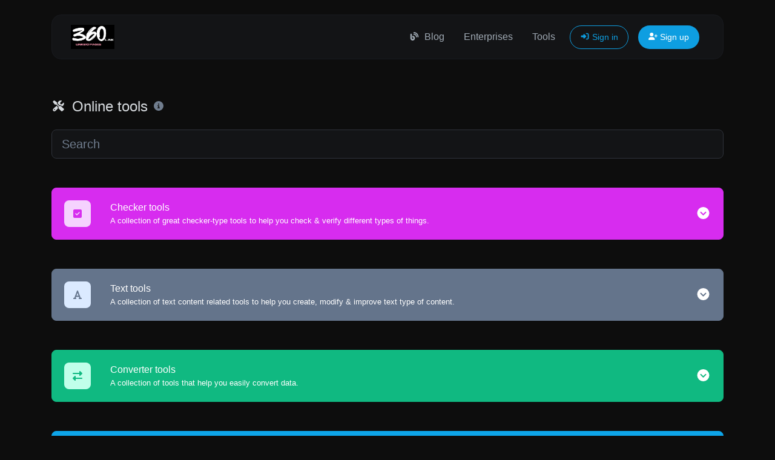

--- FILE ---
content_type: text/html; charset=UTF-8
request_url: https://360l.ink/tools/liters-to-gallons-us
body_size: 22095
content:
<!DOCTYPE html>
<html lang="en" dir="ltr">
    <head>
        <title>Online tools - The best bio link system</title>
        <base href="https://360l.ink/">
        <meta charset="UTF-8">
        <meta name="viewport" content="width=device-width, initial-scale=1, shrink-to-fit=no" />

        
                
        <!-- Open graph / Twitter markup -->
<meta property="og:type" content="website" />
<meta property="og:url" content="https://360l.ink/tools/liters-to-gallons-us" />
<meta property="og:title" content="Online tools - The best bio link system" />
<meta property="og:image" content="https://360l.ink/uploads/main/a3843a7e3d88a047c13bdcb48656b174.jpeg" />
<meta property="og:site_name" content="The best bio link system" />
<meta name="twitter:card" content="summary_large_image" />
<meta name="twitter:url" content="https://360l.ink/tools/liters-to-gallons-us" />
<meta name="twitter:title" content="Online tools - The best bio link system" />
<meta name="twitter:image" content="https://360l.ink/uploads/main/a3843a7e3d88a047c13bdcb48656b174.jpeg" />

                    <link rel="canonical" href="https://360l.ink/tools/liters-to-gallons-us" />
        
        
                    <link rel="alternate" href="https://360l.ink/tools/liters-to-gallons-us" hreflang="x-default" />
                    
                    <link href="https://360l.ink/uploads/main/d15e22055fb43794baa14bc23b54f97b.jpeg" rel="icon" />
        
        <link href="https://360l.ink/themes/altum/assets/css/custom-bootstrap/bootstrap-dark.min.css?v=5600" id="css_theme_style" rel="stylesheet" media="screen,print">
                    <link href="https://360l.ink/themes/altum/assets/css/custom.css?v=5600" rel="stylesheet" media="screen,print">
        
        
        
                    <!-- Google tag (gtag.js) -->
<script async src="https://www.googletagmanager.com/gtag/js?id=G-HRG7QG4RNB"></script>
<script>
  window.dataLayer = window.dataLayer || [];
  function gtag(){dataLayer.push(arguments);}
  gtag('js', new Date());

  gtag('config', 'G-HRG7QG4RNB');
</script>
<!-- Google tag (gtag.js) -->
<script async src="https://www.googletagmanager.com/gtag/js?id=G-FSGR0C9ZGP"></script>
<script>
  window.dataLayer = window.dataLayer || [];
  function gtag(){dataLayer.push(arguments);}
  gtag('js', new Date());

  gtag('config', 'G-FSGR0C9ZGP');
</script>
<!-- Pixel Code for https://analytics.360l.ink -->
<script defer src="https://analytics.360l.ink/pixel/irw0aJQyq7QI4R5A"></script>
<!-- END Pixel Code -->        
            </head>

    <body class="index  cc--darkmode" data-theme-style="dark">
        
                
                
                
        

    
        
        
    <div id="spotlight_wrapper" class="spotlight-wrapper d-none" aria-hidden="true">
        <div class="container spotlight-modal">

            <form id="spotlight_form" action="" method="get" role="form">
                <input type="hidden" name="global_token" value="50e514f630e776a0f33074634340dd83" />

                <input id="spotlight_search" type="search" name="search" class="form-control" required="required" autocomplete="off" placeholder="🔎 Search & go to a page..." aria-label="Search" />

                <div id="spotlight_results" class="spotlight-results mt-3"></div>

                <div id="spotlight_no_data" class="my-3 p-3 bg-gray-50 rounded-2x position-relative text-center" style="display:none;">
                    <span class="text-muted">No data available</span>
                </div>
            </form>
        </div>
    </div>

    
                    

        <div class="container pt-4">
            
<nav id="navbar" class="navbar navbar-main navbar-expand-lg navbar-light mb-6 index-highly-rounded border border-gray-100">
    <div class="container">
        <a
                class="navbar-brand d-flex"
                href="https://360l.ink/"
                data-logo
                data-light-value="https://360l.ink/uploads/main/d2c9657c2e188badeffff1e45a4bbc8f.jpeg"
                data-light-class="img-fluid navbar-logo"
                data-light-tag="img"
                data-dark-value="https://360l.ink/uploads/main/25a80a03886b64c94a8134f25f926860.jpeg"
                data-dark-class="img-fluid navbar-logo"
                data-dark-tag="img"
        >
                            <img src="https://360l.ink/uploads/main/25a80a03886b64c94a8134f25f926860.jpeg" class="img-fluid navbar-logo" alt="Website logo" />
                    </a>

        <button class="btn navbar-custom-toggler d-lg-none" type="button" data-toggle="collapse" data-target="#main_navbar" aria-controls="main_navbar" aria-expanded="false" aria-label="Toggle navigation">
            <i class="fas fa-fw fa-bars"></i>
        </button>

        <div class="collapse navbar-collapse justify-content-end" id="main_navbar">
            <ul class="navbar-nav">

                                    <li class="nav-item">
                        <a class="nav-link" href="https://360l.ink/blog" target="_blank">
                                                            <i class="fas fa-blog fa-fw fa-sm mr-1"></i>
                            
                            Blog                        </a>
                    </li>
                                    <li class="nav-item">
                        <a class="nav-link" href="https://360l.ink/page/enterprises" target="_self">
                            
                            Enterprises                        </a>
                    </li>
                
                                    <li class="nav-item"><a class="nav-link" href="https://360l.ink/tools">Tools</a></li>
                
                
                
                    <li class="nav-item d-flex align-items-center">
                        <a class="btn btn-sm btn-outline-primary" href="https://360l.ink/login"><i class="fas fa-fw fa-sm fa-sign-in-alt"></i> Sign in</a>
                    </li>

                                            <li class="nav-item d-flex align-items-center">
                            <a class="btn btn-sm btn-primary" href="https://360l.ink/register"><i class="fas fa-fw fa-sm fa-user-plus"></i> Sign up</a>
                        </li>
                    
                
            </ul>
        </div>
    </div>
</nav>
        </div>

        
        <main class="altum-animate altum-animate-fill-none altum-animate-fade-in">
            
<div class="container">
    
    <div class="row mb-4">
        <div class="col-12 col-lg d-flex align-items-center mb-3 mb-lg-0 text-truncate">
            <h1 class="h4 m-0 text-truncate"><i class="fas fa-fw fa-xs fa-screwdriver-wrench mr-1"></i> Online tools</h1>

            <div class="ml-2">
                <span data-toggle="tooltip" title="Web tools that help you test, convert, calculate, generate different kind of things.">
                    <i class="fas fa-fw fa-info-circle text-muted"></i>
                </span>
            </div>
        </div>
    </div>

    <form id="search" action="" method="get" role="form">
        <div class="form-group">
            <input id="search" type="search" name="search" class="form-control form-control-lg" value="" placeholder="Search" aria-label="Search" />
        </div>
    </form>

    <div id="tools_no_data" class="mt-5 d-none">
        
<div class="card">
    <div class="card-body">
        
        
            <div class="d-flex flex-column align-items-center justify-content-center py-4">
                <svg class="w-100 mb-4" style="height: 175px;" xmlns="http://www.w3.org/2000/svg" data-name="Layer 1" width="982.48732" height="763.01413" viewBox="0 0 982.48732 763.01413" xmlns:xlink="http://www.w3.org/1999/xlink"><circle cx="559.4329" cy="333.06116" r="40.02979" fill="#e6e6e6"/><path d="M766.295,452.99465l-41.832-41.832a44.307,44.307,0,0,0-14.42627-61.92578,44.45758,44.45758,0,0,0-58.91358,12.23779,44.30652,44.30652,0,0,0,60.03321,62.99512l41.832,41.832A9.40939,9.40939,0,0,0,766.295,452.99465ZM709.59431,409.6011a31.68421,31.68421,0,1,1,9.27978-22.40381A31.58568,31.58568,0,0,1,709.59431,409.6011Z" transform="translate(-108.75634 -68.49293)" fill="#3f3d56"/><path d="M1069.529,514.69884C1176.50914,633.00725,866.39184,803.50707,615.8095,803.50707S191.86334,671.39983,162.09,514.69884C89.89987,134.75174,777.16735-106.74054,615.8095,225.89055,380.61181,710.73882,985.27984,421.5284,1069.529,514.69884Z" transform="translate(-108.75634 -68.49293)" fill="#e6e6e6"/><path d="M1021.529,542.69884C1128.50914,661.00725,818.39184,831.50707,567.8095,831.50707S143.86334,699.39983,114.09,542.69884C41.89987,162.75174,729.16735-78.74054,567.8095,253.89055,332.61181,738.73882,937.27984,449.5284,1021.529,542.69884Z" transform="translate(-108.75634 -68.49293)" fill="#3f3d56"/><path d="M258.35026,265.31823c-75.06741-3.30525-133.27133-19.49788-132.50668-36.86436.45844-10.41178,21.70324-18.7842,58.28677-22.96955a1,1,0,1,1,.22727,1.987c-34.46168,3.943-56.11733,12.01678-56.516,21.07051-.69148,15.70451,59.11433,31.63093,130.59659,34.77832s132.4564-7.461,133.14787-23.16554c.40032-9.09178-20.59681-19.06558-54.79775-26.0284a1.00008,1.00008,0,1,1,.3991-1.95993c36.3011,7.39058,56.85694,17.624,56.39672,28.0763C392.81953,257.60908,333.41767,268.62348,258.35026,265.31823Z" transform="translate(-108.75634 -68.49293)" fill="var(--primary)"/><path d="M191.67927,268.22672a76.98277,76.98277,0,0,0,133.03578,5.52178A1211.97551,1211.97551,0,0,1,191.67927,268.22672Z" transform="translate(-108.75634 -68.49293)" fill="var(--primary)"/><path d="M333.019,252.71347a76.997,76.997,0,1,0-147.74945-5.70562A572.23325,572.23325,0,0,0,333.019,252.71347Z" transform="translate(-108.75634 -68.49293)" fill="var(--primary)"/><circle cx="168.83353" cy="123.60073" r="9" fill="#fff"/><circle cx="122.51347" cy="152.59128" r="15" fill="#fff"/><circle cx="348.90479" cy="142.89813" r="9.99975" fill="var(--primary)"/><circle cx="122.90479" cy="452.89813" r="6.00007" fill="#e6e6e6"/><circle cx="542.90479" cy="658.89813" r="6.00007" fill="#e6e6e6"/><circle cx="151.90479" cy="339.89813" r="3.00007" fill="#e6e6e6"/><circle cx="399.90479" cy="563.89813" r="3.00007" fill="#e6e6e6"/><circle cx="850.90479" cy="534.89813" r="3.00007" fill="#e6e6e6"/><circle cx="709.90479" cy="623.89813" r="3.00007" fill="#e6e6e6"/><circle cx="562.90479" cy="515.89813" r="3.00007" fill="#e6e6e6"/><circle cx="372.90479" cy="219.89813" r="3.00007" fill="#e6e6e6"/><circle cx="396.90479" cy="71.89813" r="3.00007" fill="#e6e6e6"/><circle cx="382.90479" cy="694.89813" r="3.00007" fill="#e6e6e6"/><circle cx="234.90479" cy="631.89813" r="3.00007" fill="#e6e6e6"/><circle cx="703.90479" cy="523.89813" r="3.00007" fill="#e6e6e6"/><circle cx="148.3737" cy="224.7987" r="9" fill="#fff"/><path d="M460.6612,431.39114c0,26.88035-41.55939,89.516-53.70465,107.24669a3.99188,3.99188,0,0,1-6.5907,0c-12.14526-17.73066-53.70465-80.36634-53.70465-107.24669a57,57,0,1,1,114,0Z" transform="translate(-108.75634 -68.49293)" fill="#fff"/><circle cx="294.90486" cy="358.8982" r="29" fill="var(--primary)"/><ellipse cx="294.40486" cy="496.3982" rx="33.5" ry="6.5" fill="#fff"/><path d="M925.60957,386.41245a10.52681,10.52681,0,0,0-.64106,1.52851l-47.783,13.27682-8.61085-8.42662L854.1589,404.12429,867.953,420.52338a8,8,0,0,0,9.35283,2.169l51.61632-22.78484a10.49709,10.49709,0,1,0-3.31256-13.49509Z" transform="translate(-108.75634 -68.49293)" fill="#ffb8b8"/><path d="M875.50191,401.996l-17.9352,13.95958a4.5,4.5,0,0,1-6.68163-1.33719L839.73843,394.891a12.49741,12.49741,0,0,1,19.76923-15.29426l16.33819,15.59379a4.5,4.5,0,0,1-.34394,6.80543Z" transform="translate(-108.75634 -68.49293)" fill="var(--primary)"/><path d="M930.19158,379.80967l18.18807,8.1829a3.14913,3.14913,0,0,1,1.57976,4.16384l-2.15339,4.78633a1.05293,1.05293,0,0,1,.52659,1.38795l-.86136,1.91453a1.05292,1.05292,0,0,1-1.388.52659l-.86136,1.91453a1.05292,1.05292,0,0,1,.52659,1.388l-.86136,1.91453a1.0529,1.0529,0,0,1-1.38794.52659L931.8709,432.36162a3.14914,3.14914,0,0,1-4.16384,1.57977l-18.18807-8.1829a3.14915,3.14915,0,0,1-1.57977-4.16384l18.08852-40.20522A3.14913,3.14913,0,0,1,930.19158,379.80967Z" transform="translate(-108.75634 -68.49293)" fill="#3f3d56"/><path d="M912.82137,423.21181l14.59056,6.57106a3.03424,3.03424,0,0,0,3.99937-1.51155l6.73892-14.98951,2.34078-5.196,6.09875-13.562a3.026,3.026,0,0,0-1.51149-3.98886l-4.58726-2.06786L930.47694,383.964a3.02112,3.02112,0,0,0-3.98861,1.522L920.589,398.59669l-6.7179,14.92653-2.56118,5.69979A3.022,3.022,0,0,0,912.82137,423.21181Z" transform="translate(-108.75634 -68.49293)" fill="#f2f2f2"/><polygon points="773.577 540.443 785.837 540.442 791.67 493.154 773.575 493.155 773.577 540.443" fill="#ffb8b8"/><path d="M879.2066,604.93325l24.1438-.001h.001a15.38605,15.38605,0,0,1,15.38648,15.38623v.5l-39.53052.00146Z" transform="translate(-108.75634 -68.49293)" fill="#2f2e41"/><polygon points="805.577 537.443 817.837 537.442 823.67 490.154 805.575 490.155 805.577 537.443" fill="#ffb8b8"/><path d="M911.2066,601.93325l24.1438-.001h.001a15.38605,15.38605,0,0,1,15.38648,15.38623v.5l-39.53052.00146Z" transform="translate(-108.75634 -68.49293)" fill="#2f2e41"/><path d="M827.34138,497.97109a39.41035,39.41035,0,0,0,36.8999,26.81006l.62012.01c6.32959.18,13.75976-1.86,21.0498-4.79,14.3999-5.79,28.23-15.06,31.8999-17.61l-6.21972,59.79-2.52,24.24a4.51415,4.51415,0,0,0,4.48,4.97h15.52978a4.50547,4.50547,0,0,0,4.35987-3.36l25.64013-97.65a19.032,19.032,0,0,0-19.71-23.83l-53.25976,3.65,3.71972-14.88-47.54-3.16-.13965.1c-1.14013.83-2.25,1.7-3.31005,2.61a40.27149,40.27149,0,0,0-6.99024,7.66A38.48741,38.48741,0,0,0,827.34138,497.97109Z" transform="translate(-108.75634 -68.49293)" fill="#2f2e41"/><path d="M827.34138,497.97109a39.41035,39.41035,0,0,0,36.8999,26.81006,196.14623,196.14623,0,0,0,22.56982-13.39l-.8999,8.61-7.83984,75.42a4.51415,4.51415,0,0,0,4.48,4.97h15.52978a4.50547,4.50547,0,0,0,4.35987-3.36l9.15039-34.85,16.48974-62.8a19.032,19.032,0,0,0-19.71-23.83l-53.25976,3.65,3.71972-14.88-26.98-1.79A38.48741,38.48741,0,0,0,827.34138,497.97109Z" transform="translate(-108.75634 -68.49293)" fill="#2f2e41"/><path d="M838.7735,458.32082l-.35766-.043-8.29517-40.78515c-.071-.354-6.85229-35.5332,13.93677-53.92432l.36182-2.51709a4.50032,4.50032,0,0,1,5.78711-3.65771l19.58471,6.0747a4.49086,4.49086,0,0,1,3.019,5.4419l-1.90381,7.2417c2.63989,3.1001,33.7146,40.51221,22.89038,69.33545L888.9488,464.439Z" transform="translate(-108.75634 -68.49293)" fill="var(--primary)"/><path d="M920.09389,426.48986a10.52591,10.52591,0,0,0-1.32908.99037l-47.89739-12.858-3.13136-11.634-18.17538,2.43095,3.54192,21.13437a8,8,0,0,0,6.95146,6.62248l56.032,6.619a10.4971,10.4971,0,1,0,4.00785-13.30516Z" transform="translate(-108.75634 -68.49293)" fill="#ffb8b8"/><path d="M869.022,414.43646,846.48068,417.34a4.5,4.5,0,0,1-5.07405-4.54822l.42987-22.65461a12.49741,12.49741,0,0,1,24.79917-3.12052l6.14215,21.73423a4.5,4.5,0,0,1-3.75583,5.68559Z" transform="translate(-108.75634 -68.49293)" fill="var(--primary)"/><circle cx="753.92061" cy="258.80372" r="24.56103" fill="#ffb8b8"/><path d="M861.3848,329.34791l-3.075-5.59966c-5.82461,23.73215,4.46383,43.37315,4.46383,43.37315l-39.93243-18.601.38033-6.59991-3.95134,4.484-5.67747-3.12872-.74992-4.28064-4.28563,1.06158,15.64354-28.38736c15.18238-27.01314,37.25508-16.69982,37.25508-16.69982,35.11544-1.66934,30.82681,32.97543,30.82681,32.97543Z" transform="translate(-108.75634 -68.49293)" fill="#2f2e41"/><ellipse cx="556.1612" cy="472.39114" rx="12.17949" ry="47.5" transform="translate(-275.75171 306.36236) rotate(-32.66242)" fill="#3f3d56"/></svg>

                <h2 class="h5 text-muted text-center m-0">We haven't found any tool named like that.</h2>

                            </div>

        
            </div>
</div>
    </div>

    <div id="tools">
        
                                                                                                                                                                                                                                                                                                                                                                                                                                                                                                                                                                                                                                                                                                                                                                                                                                                                                                                                                                                                                                                                                                                                                                            
                        
            <div class="card mt-5 mb-4 position-relative" data-category="checker_tools" style="background: #d72cef; border-color: #d72cef; color: white;" data-aos="fade-up">
                <div class="card-body">
                    <div class="d-flex justify-content-between align-items-center">
                        <div class="d-flex text-truncate">
                            <div class="d-flex align-items-center justify-content-center rounded mr-3 tool-icon" style="background: #f5d2fe;">
                                <i class="fas fa-check-square fa-fw" style="color: #d72cef"></i>
                            </div>

                            <div class="text-truncate ml-3">
                                <strong>Checker tools</strong>
                                <p class="text-truncate small m-0">A collection of great checker-type tools to help you check & verify different types of things.</p>
                            </div>
                        </div>


                        <div class="ml-3">
                            <a href="#" class="stretched-link" data-toggle="collapse" data-target="#checker_tools_tools" style="color: white !important;" role="button" aria-expanded="false" aria-controls="checker_tools_tools" data-category-collapse-button>
                                <i class="fas fa-fw fa-lg fa-circle-chevron-down"></i>
                            </a>
                        </div>
                    </div>
                </div>
            </div>

            <div id="checker_tools_tools" class="row collapse" data-category-tools>
                                    
                    
<div class="col-12 col-lg-6 p-3 position-relative" data-tool-id="dns_lookup" data-tool-name="DNS Lookup" data-tool-category="checker_tools">
    <div class="card d-flex flex-row h-100 overflow-hidden">
        <div class="tool-icon-wrapper d-flex flex-column justify-content-center">
            <div class="bg-primary-100 d-flex align-items-center justify-content-center rounded tool-icon">
                <i class="fas fa-network-wired fa-fw text-primary-600"></i>
            </div>
        </div>

        <div class="card-body text-truncate">
            <a href="https://360l.ink/tools/dns-lookup" class="stretched-link text-decoration-none text-dark">
                <strong>DNS Lookup</strong>
            </a>
            <p class="text-truncate text-muted small m-0">Find A, AAAA, CNAME, MX, NS, TXT, SOA DNS records of a host.</p>
        </div>

                    <div class="p-3 d-flex flex-column">
                                    <div class="badge badge-gray-100 mb-2" data-toggle="tooltip" title="Total views">
                        <i class="fas fa-fw fa-sm fa-eye mr-1"></i> 1,707                    </div>
                
                            </div>
            </div>
</div>

                                        
                    
<div class="col-12 col-lg-6 p-3 position-relative" data-tool-id="ip_lookup" data-tool-name="IP Lookup" data-tool-category="checker_tools">
    <div class="card d-flex flex-row h-100 overflow-hidden">
        <div class="tool-icon-wrapper d-flex flex-column justify-content-center">
            <div class="bg-primary-100 d-flex align-items-center justify-content-center rounded tool-icon">
                <i class="fas fa-search-location fa-fw text-primary-600"></i>
            </div>
        </div>

        <div class="card-body text-truncate">
            <a href="https://360l.ink/tools/ip-lookup" class="stretched-link text-decoration-none text-dark">
                <strong>IP Lookup</strong>
            </a>
            <p class="text-truncate text-muted small m-0">Get approximate IP details.</p>
        </div>

                    <div class="p-3 d-flex flex-column">
                                    <div class="badge badge-gray-100 mb-2" data-toggle="tooltip" title="Total views">
                        <i class="fas fa-fw fa-sm fa-eye mr-1"></i> 1,797                    </div>
                
                            </div>
            </div>
</div>

                                        
                    
<div class="col-12 col-lg-6 p-3 position-relative" data-tool-id="reverse_ip_lookup" data-tool-name="Reverse IP Lookup" data-tool-category="checker_tools">
    <div class="card d-flex flex-row h-100 overflow-hidden">
        <div class="tool-icon-wrapper d-flex flex-column justify-content-center">
            <div class="bg-primary-100 d-flex align-items-center justify-content-center rounded tool-icon">
                <i class="fas fa-book fa-fw text-primary-600"></i>
            </div>
        </div>

        <div class="card-body text-truncate">
            <a href="https://360l.ink/tools/reverse-ip-lookup" class="stretched-link text-decoration-none text-dark">
                <strong>Reverse IP Lookup</strong>
            </a>
            <p class="text-truncate text-muted small m-0">Take an IP and try to look for the domain/host associated with it.</p>
        </div>

                    <div class="p-3 d-flex flex-column">
                                    <div class="badge badge-gray-100 mb-2" data-toggle="tooltip" title="Total views">
                        <i class="fas fa-fw fa-sm fa-eye mr-1"></i> 1,877                    </div>
                
                            </div>
            </div>
</div>

                                        
                    
<div class="col-12 col-lg-6 p-3 position-relative" data-tool-id="ssl_lookup" data-tool-name="SSL Lookup" data-tool-category="checker_tools">
    <div class="card d-flex flex-row h-100 overflow-hidden">
        <div class="tool-icon-wrapper d-flex flex-column justify-content-center">
            <div class="bg-primary-100 d-flex align-items-center justify-content-center rounded tool-icon">
                <i class="fas fa-lock fa-fw text-primary-600"></i>
            </div>
        </div>

        <div class="card-body text-truncate">
            <a href="https://360l.ink/tools/ssl-lookup" class="stretched-link text-decoration-none text-dark">
                <strong>SSL Lookup</strong>
            </a>
            <p class="text-truncate text-muted small m-0">Get all possible details about an SSL certificate.</p>
        </div>

                    <div class="p-3 d-flex flex-column">
                                    <div class="badge badge-gray-100 mb-2" data-toggle="tooltip" title="Total views">
                        <i class="fas fa-fw fa-sm fa-eye mr-1"></i> 1,752                    </div>
                
                            </div>
            </div>
</div>

                                        
                    
<div class="col-12 col-lg-6 p-3 position-relative" data-tool-id="whois_lookup" data-tool-name="Whois Lookup" data-tool-category="checker_tools">
    <div class="card d-flex flex-row h-100 overflow-hidden">
        <div class="tool-icon-wrapper d-flex flex-column justify-content-center">
            <div class="bg-primary-100 d-flex align-items-center justify-content-center rounded tool-icon">
                <i class="fas fa-fingerprint fa-fw text-primary-600"></i>
            </div>
        </div>

        <div class="card-body text-truncate">
            <a href="https://360l.ink/tools/whois-lookup" class="stretched-link text-decoration-none text-dark">
                <strong>Whois Lookup</strong>
            </a>
            <p class="text-truncate text-muted small m-0">Get all possible details about a domain name.</p>
        </div>

                    <div class="p-3 d-flex flex-column">
                                    <div class="badge badge-gray-100 mb-2" data-toggle="tooltip" title="Total views">
                        <i class="fas fa-fw fa-sm fa-eye mr-1"></i> 1,741                    </div>
                
                            </div>
            </div>
</div>

                                        
                    
<div class="col-12 col-lg-6 p-3 position-relative" data-tool-id="ping" data-tool-name="Ping" data-tool-category="checker_tools">
    <div class="card d-flex flex-row h-100 overflow-hidden">
        <div class="tool-icon-wrapper d-flex flex-column justify-content-center">
            <div class="bg-primary-100 d-flex align-items-center justify-content-center rounded tool-icon">
                <i class="fas fa-server fa-fw text-primary-600"></i>
            </div>
        </div>

        <div class="card-body text-truncate">
            <a href="https://360l.ink/tools/ping" class="stretched-link text-decoration-none text-dark">
                <strong>Ping</strong>
            </a>
            <p class="text-truncate text-muted small m-0">Ping a website, server or port.</p>
        </div>

                    <div class="p-3 d-flex flex-column">
                                    <div class="badge badge-gray-100 mb-2" data-toggle="tooltip" title="Total views">
                        <i class="fas fa-fw fa-sm fa-eye mr-1"></i> 1,348                    </div>
                
                            </div>
            </div>
</div>

                                        
                    
<div class="col-12 col-lg-6 p-3 position-relative" data-tool-id="http_headers_lookup" data-tool-name="HTTP headers lookup" data-tool-category="checker_tools">
    <div class="card d-flex flex-row h-100 overflow-hidden">
        <div class="tool-icon-wrapper d-flex flex-column justify-content-center">
            <div class="bg-primary-100 d-flex align-items-center justify-content-center rounded tool-icon">
                <i class="fas fa-asterisk fa-fw text-primary-600"></i>
            </div>
        </div>

        <div class="card-body text-truncate">
            <a href="https://360l.ink/tools/http-headers-lookup" class="stretched-link text-decoration-none text-dark">
                <strong>HTTP headers lookup</strong>
            </a>
            <p class="text-truncate text-muted small m-0">Get all the HTTP headers that an URL returns for a typical GET request.</p>
        </div>

                    <div class="p-3 d-flex flex-column">
                                    <div class="badge badge-gray-100 mb-2" data-toggle="tooltip" title="Total views">
                        <i class="fas fa-fw fa-sm fa-eye mr-1"></i> 1,481                    </div>
                
                            </div>
            </div>
</div>

                                        
                    
<div class="col-12 col-lg-6 p-3 position-relative" data-tool-id="http2_checker" data-tool-name="HTTP/2 Checker" data-tool-category="checker_tools">
    <div class="card d-flex flex-row h-100 overflow-hidden">
        <div class="tool-icon-wrapper d-flex flex-column justify-content-center">
            <div class="bg-primary-100 d-flex align-items-center justify-content-center rounded tool-icon">
                <i class="fas fa-satellite fa-fw text-primary-600"></i>
            </div>
        </div>

        <div class="card-body text-truncate">
            <a href="https://360l.ink/tools/http2-checker" class="stretched-link text-decoration-none text-dark">
                <strong>HTTP/2 Checker</strong>
            </a>
            <p class="text-truncate text-muted small m-0">Check whether a website is using the new HTTP/2 protocol or not.</p>
        </div>

                    <div class="p-3 d-flex flex-column">
                                    <div class="badge badge-gray-100 mb-2" data-toggle="tooltip" title="Total views">
                        <i class="fas fa-fw fa-sm fa-eye mr-1"></i> 260                    </div>
                
                            </div>
            </div>
</div>

                                        
                    
<div class="col-12 col-lg-6 p-3 position-relative" data-tool-id="brotli_checker" data-tool-name="Brotli Checker" data-tool-category="checker_tools">
    <div class="card d-flex flex-row h-100 overflow-hidden">
        <div class="tool-icon-wrapper d-flex flex-column justify-content-center">
            <div class="bg-primary-100 d-flex align-items-center justify-content-center rounded tool-icon">
                <i class="fas fa-compress-alt fa-fw text-primary-600"></i>
            </div>
        </div>

        <div class="card-body text-truncate">
            <a href="https://360l.ink/tools/brotli-checker" class="stretched-link text-decoration-none text-dark">
                <strong>Brotli Checker</strong>
            </a>
            <p class="text-truncate text-muted small m-0">Check whether a website is using the Brotli Compression algorithm or not.</p>
        </div>

                    <div class="p-3 d-flex flex-column">
                                    <div class="badge badge-gray-100 mb-2" data-toggle="tooltip" title="Total views">
                        <i class="fas fa-fw fa-sm fa-eye mr-1"></i> 242                    </div>
                
                            </div>
            </div>
</div>

                                        
                    
<div class="col-12 col-lg-6 p-3 position-relative" data-tool-id="safe_url_checker" data-tool-name="Safe URL checker" data-tool-category="checker_tools">
    <div class="card d-flex flex-row h-100 overflow-hidden">
        <div class="tool-icon-wrapper d-flex flex-column justify-content-center">
            <div class="bg-primary-100 d-flex align-items-center justify-content-center rounded tool-icon">
                <i class="fab fa-google fa-fw text-primary-600"></i>
            </div>
        </div>

        <div class="card-body text-truncate">
            <a href="https://360l.ink/tools/safe-url-checker" class="stretched-link text-decoration-none text-dark">
                <strong>Safe URL checker</strong>
            </a>
            <p class="text-truncate text-muted small m-0">Check if the URL is banned and marked as safe/unsafe by Google.</p>
        </div>

                    <div class="p-3 d-flex flex-column">
                                    <div class="badge badge-gray-100 mb-2" data-toggle="tooltip" title="Total views">
                        <i class="fas fa-fw fa-sm fa-eye mr-1"></i> 1,252                    </div>
                
                            </div>
            </div>
</div>

                                        
                    
<div class="col-12 col-lg-6 p-3 position-relative" data-tool-id="google_cache_checker" data-tool-name="Google cache checker" data-tool-category="checker_tools">
    <div class="card d-flex flex-row h-100 overflow-hidden">
        <div class="tool-icon-wrapper d-flex flex-column justify-content-center">
            <div class="bg-primary-100 d-flex align-items-center justify-content-center rounded tool-icon">
                <i class="fas fa-history fa-fw text-primary-600"></i>
            </div>
        </div>

        <div class="card-body text-truncate">
            <a href="https://360l.ink/tools/google-cache-checker" class="stretched-link text-decoration-none text-dark">
                <strong>Google cache checker</strong>
            </a>
            <p class="text-truncate text-muted small m-0">Check if the URL is cached or not by Google.</p>
        </div>

                    <div class="p-3 d-flex flex-column">
                                    <div class="badge badge-gray-100 mb-2" data-toggle="tooltip" title="Total views">
                        <i class="fas fa-fw fa-sm fa-eye mr-1"></i> 1,335                    </div>
                
                            </div>
            </div>
</div>

                                        
                    
<div class="col-12 col-lg-6 p-3 position-relative" data-tool-id="url_redirect_checker" data-tool-name="URL redirect checker" data-tool-category="checker_tools">
    <div class="card d-flex flex-row h-100 overflow-hidden">
        <div class="tool-icon-wrapper d-flex flex-column justify-content-center">
            <div class="bg-primary-100 d-flex align-items-center justify-content-center rounded tool-icon">
                <i class="fas fa-directions fa-fw text-primary-600"></i>
            </div>
        </div>

        <div class="card-body text-truncate">
            <a href="https://360l.ink/tools/url-redirect-checker" class="stretched-link text-decoration-none text-dark">
                <strong>URL redirect checker</strong>
            </a>
            <p class="text-truncate text-muted small m-0">Check for 301 & 302 redirects of a specific URL. It will check for up to 10 redirects.</p>
        </div>

                    <div class="p-3 d-flex flex-column">
                                    <div class="badge badge-gray-100 mb-2" data-toggle="tooltip" title="Total views">
                        <i class="fas fa-fw fa-sm fa-eye mr-1"></i> 1,217                    </div>
                
                            </div>
            </div>
</div>

                                        
                    
<div class="col-12 col-lg-6 p-3 position-relative" data-tool-id="password_strength_checker" data-tool-name="Password strength checker" data-tool-category="checker_tools">
    <div class="card d-flex flex-row h-100 overflow-hidden">
        <div class="tool-icon-wrapper d-flex flex-column justify-content-center">
            <div class="bg-primary-100 d-flex align-items-center justify-content-center rounded tool-icon">
                <i class="fas fa-key fa-fw text-primary-600"></i>
            </div>
        </div>

        <div class="card-body text-truncate">
            <a href="https://360l.ink/tools/password-strength-checker" class="stretched-link text-decoration-none text-dark">
                <strong>Password strength checker</strong>
            </a>
            <p class="text-truncate text-muted small m-0">Make sure your passwords are good enough.</p>
        </div>

                    <div class="p-3 d-flex flex-column">
                                    <div class="badge badge-gray-100 mb-2" data-toggle="tooltip" title="Total views">
                        <i class="fas fa-fw fa-sm fa-eye mr-1"></i> 1,684                    </div>
                
                            </div>
            </div>
</div>

                                        
                    
<div class="col-12 col-lg-6 p-3 position-relative" data-tool-id="meta_tags_checker" data-tool-name="Meta tags checker" data-tool-category="checker_tools">
    <div class="card d-flex flex-row h-100 overflow-hidden">
        <div class="tool-icon-wrapper d-flex flex-column justify-content-center">
            <div class="bg-primary-100 d-flex align-items-center justify-content-center rounded tool-icon">
                <i class="fas fa-external-link-alt fa-fw text-primary-600"></i>
            </div>
        </div>

        <div class="card-body text-truncate">
            <a href="https://360l.ink/tools/meta-tags-checker" class="stretched-link text-decoration-none text-dark">
                <strong>Meta tags checker</strong>
            </a>
            <p class="text-truncate text-muted small m-0">Get & verify the meta tags of any website.</p>
        </div>

                    <div class="p-3 d-flex flex-column">
                                    <div class="badge badge-gray-100 mb-2" data-toggle="tooltip" title="Total views">
                        <i class="fas fa-fw fa-sm fa-eye mr-1"></i> 1,329                    </div>
                
                            </div>
            </div>
</div>

                                        
                    
<div class="col-12 col-lg-6 p-3 position-relative" data-tool-id="website_hosting_checker" data-tool-name="Website hosting checker" data-tool-category="checker_tools">
    <div class="card d-flex flex-row h-100 overflow-hidden">
        <div class="tool-icon-wrapper d-flex flex-column justify-content-center">
            <div class="bg-primary-100 d-flex align-items-center justify-content-center rounded tool-icon">
                <i class="fas fa-server fa-fw text-primary-600"></i>
            </div>
        </div>

        <div class="card-body text-truncate">
            <a href="https://360l.ink/tools/website-hosting-checker" class="stretched-link text-decoration-none text-dark">
                <strong>Website hosting checker</strong>
            </a>
            <p class="text-truncate text-muted small m-0">Get the web-host of a given website.</p>
        </div>

                    <div class="p-3 d-flex flex-column">
                                    <div class="badge badge-gray-100 mb-2" data-toggle="tooltip" title="Total views">
                        <i class="fas fa-fw fa-sm fa-eye mr-1"></i> 1,654                    </div>
                
                            </div>
            </div>
</div>

                                        
                    
<div class="col-12 col-lg-6 p-3 position-relative" data-tool-id="file_mime_type_checker" data-tool-name="File mime type checker" data-tool-category="checker_tools">
    <div class="card d-flex flex-row h-100 overflow-hidden">
        <div class="tool-icon-wrapper d-flex flex-column justify-content-center">
            <div class="bg-primary-100 d-flex align-items-center justify-content-center rounded tool-icon">
                <i class="fas fa-file fa-fw text-primary-600"></i>
            </div>
        </div>

        <div class="card-body text-truncate">
            <a href="https://360l.ink/tools/file-mime-type-checker" class="stretched-link text-decoration-none text-dark">
                <strong>File mime type checker</strong>
            </a>
            <p class="text-truncate text-muted small m-0">Get details of any file type, such as the mime type or last edit date.</p>
        </div>

                    <div class="p-3 d-flex flex-column">
                                    <div class="badge badge-gray-100 mb-2" data-toggle="tooltip" title="Total views">
                        <i class="fas fa-fw fa-sm fa-eye mr-1"></i> 1,692                    </div>
                
                            </div>
            </div>
</div>

                                        
                    
<div class="col-12 col-lg-6 p-3 position-relative" data-tool-id="gravatar_checker" data-tool-name="Gravatar checker" data-tool-category="checker_tools">
    <div class="card d-flex flex-row h-100 overflow-hidden">
        <div class="tool-icon-wrapper d-flex flex-column justify-content-center">
            <div class="bg-primary-100 d-flex align-items-center justify-content-center rounded tool-icon">
                <i class="fas fa-user-circle fa-fw text-primary-600"></i>
            </div>
        </div>

        <div class="card-body text-truncate">
            <a href="https://360l.ink/tools/gravatar-checker" class="stretched-link text-decoration-none text-dark">
                <strong>Gravatar checker</strong>
            </a>
            <p class="text-truncate text-muted small m-0">Get the gravatar.com globally recognized avatar for any email.</p>
        </div>

                    <div class="p-3 d-flex flex-column">
                                    <div class="badge badge-gray-100 mb-2" data-toggle="tooltip" title="Total views">
                        <i class="fas fa-fw fa-sm fa-eye mr-1"></i> 1,706                    </div>
                
                            </div>
            </div>
</div>

                                </div>
                                                                                                                                                                                                                                                                                                                                                                                                                                                                                                                                                                                                                                                                                                                                                                                                                                                                                                                                                                                                                                                                                                                                                                                                                                                                                                            
                        
            <div class="card mt-5 mb-4 position-relative" data-category="text_tools" style="background: #64748b; border-color: #64748b; color: white;" data-aos="fade-up">
                <div class="card-body">
                    <div class="d-flex justify-content-between align-items-center">
                        <div class="d-flex text-truncate">
                            <div class="d-flex align-items-center justify-content-center rounded mr-3 tool-icon" style="background: #dbeaff;">
                                <i class="fas fa-font fa-fw" style="color: #64748b"></i>
                            </div>

                            <div class="text-truncate ml-3">
                                <strong>Text tools</strong>
                                <p class="text-truncate small m-0">A collection of text content related tools to help you create, modify & improve text type of content.</p>
                            </div>
                        </div>


                        <div class="ml-3">
                            <a href="#" class="stretched-link" data-toggle="collapse" data-target="#text_tools_tools" style="color: white !important;" role="button" aria-expanded="false" aria-controls="text_tools_tools" data-category-collapse-button>
                                <i class="fas fa-fw fa-lg fa-circle-chevron-down"></i>
                            </a>
                        </div>
                    </div>
                </div>
            </div>

            <div id="text_tools_tools" class="row collapse" data-category-tools>
                                    
                    
<div class="col-12 col-lg-6 p-3 position-relative" data-tool-id="text_separator" data-tool-name="Text separator" data-tool-category="text_tools">
    <div class="card d-flex flex-row h-100 overflow-hidden">
        <div class="tool-icon-wrapper d-flex flex-column justify-content-center">
            <div class="bg-primary-100 d-flex align-items-center justify-content-center rounded tool-icon">
                <i class="fas fa-heading fa-fw text-primary-600"></i>
            </div>
        </div>

        <div class="card-body text-truncate">
            <a href="https://360l.ink/tools/text-separator" class="stretched-link text-decoration-none text-dark">
                <strong>Text separator</strong>
            </a>
            <p class="text-truncate text-muted small m-0">Separate text back and forth by new lines, commas, dots...etc.</p>
        </div>

                    <div class="p-3 d-flex flex-column">
                                    <div class="badge badge-gray-100 mb-2" data-toggle="tooltip" title="Total views">
                        <i class="fas fa-fw fa-sm fa-eye mr-1"></i> 1,294                    </div>
                
                            </div>
            </div>
</div>

                                        
                    
<div class="col-12 col-lg-6 p-3 position-relative" data-tool-id="email_extractor" data-tool-name="Email extractor" data-tool-category="text_tools">
    <div class="card d-flex flex-row h-100 overflow-hidden">
        <div class="tool-icon-wrapper d-flex flex-column justify-content-center">
            <div class="bg-primary-100 d-flex align-items-center justify-content-center rounded tool-icon">
                <i class="fas fa-envelope fa-fw text-primary-600"></i>
            </div>
        </div>

        <div class="card-body text-truncate">
            <a href="https://360l.ink/tools/email-extractor" class="stretched-link text-decoration-none text-dark">
                <strong>Email extractor</strong>
            </a>
            <p class="text-truncate text-muted small m-0">Extract email addresses from any kind of text content.</p>
        </div>

                    <div class="p-3 d-flex flex-column">
                                    <div class="badge badge-gray-100 mb-2" data-toggle="tooltip" title="Total views">
                        <i class="fas fa-fw fa-sm fa-eye mr-1"></i> 1,396                    </div>
                
                            </div>
            </div>
</div>

                                        
                    
<div class="col-12 col-lg-6 p-3 position-relative" data-tool-id="url_extractor" data-tool-name="URL extractor" data-tool-category="text_tools">
    <div class="card d-flex flex-row h-100 overflow-hidden">
        <div class="tool-icon-wrapper d-flex flex-column justify-content-center">
            <div class="bg-primary-100 d-flex align-items-center justify-content-center rounded tool-icon">
                <i class="fas fa-window-restore fa-fw text-primary-600"></i>
            </div>
        </div>

        <div class="card-body text-truncate">
            <a href="https://360l.ink/tools/url-extractor" class="stretched-link text-decoration-none text-dark">
                <strong>URL extractor</strong>
            </a>
            <p class="text-truncate text-muted small m-0">Extract http/https URLs from any kind of text content.</p>
        </div>

                    <div class="p-3 d-flex flex-column">
                                    <div class="badge badge-gray-100 mb-2" data-toggle="tooltip" title="Total views">
                        <i class="fas fa-fw fa-sm fa-eye mr-1"></i> 1,246                    </div>
                
                            </div>
            </div>
</div>

                                        
                    
<div class="col-12 col-lg-6 p-3 position-relative" data-tool-id="text_size_calculator" data-tool-name="Text size calculator" data-tool-category="text_tools">
    <div class="card d-flex flex-row h-100 overflow-hidden">
        <div class="tool-icon-wrapper d-flex flex-column justify-content-center">
            <div class="bg-primary-100 d-flex align-items-center justify-content-center rounded tool-icon">
                <i class="fas fa-text-width fa-fw text-primary-600"></i>
            </div>
        </div>

        <div class="card-body text-truncate">
            <a href="https://360l.ink/tools/text-size-calculator" class="stretched-link text-decoration-none text-dark">
                <strong>Text size calculator</strong>
            </a>
            <p class="text-truncate text-muted small m-0">Get the size of a text in Bytes (B), Kilobytes (KB) or Megabytes (MB).</p>
        </div>

                    <div class="p-3 d-flex flex-column">
                                    <div class="badge badge-gray-100 mb-2" data-toggle="tooltip" title="Total views">
                        <i class="fas fa-fw fa-sm fa-eye mr-1"></i> 1,386                    </div>
                
                            </div>
            </div>
</div>

                                        
                    
<div class="col-12 col-lg-6 p-3 position-relative" data-tool-id="duplicate_lines_remover" data-tool-name="Duplicate lines remover" data-tool-category="text_tools">
    <div class="card d-flex flex-row h-100 overflow-hidden">
        <div class="tool-icon-wrapper d-flex flex-column justify-content-center">
            <div class="bg-primary-100 d-flex align-items-center justify-content-center rounded tool-icon">
                <i class="fas fa-remove-format fa-fw text-primary-600"></i>
            </div>
        </div>

        <div class="card-body text-truncate">
            <a href="https://360l.ink/tools/duplicate-lines-remover" class="stretched-link text-decoration-none text-dark">
                <strong>Duplicate lines remover</strong>
            </a>
            <p class="text-truncate text-muted small m-0">Easily remove duplicate lines from a text.</p>
        </div>

                    <div class="p-3 d-flex flex-column">
                                    <div class="badge badge-gray-100 mb-2" data-toggle="tooltip" title="Total views">
                        <i class="fas fa-fw fa-sm fa-eye mr-1"></i> 1,267                    </div>
                
                            </div>
            </div>
</div>

                                        
                    
<div class="col-12 col-lg-6 p-3 position-relative" data-tool-id="text_to_speech" data-tool-name="Text to speech" data-tool-category="text_tools">
    <div class="card d-flex flex-row h-100 overflow-hidden">
        <div class="tool-icon-wrapper d-flex flex-column justify-content-center">
            <div class="bg-primary-100 d-flex align-items-center justify-content-center rounded tool-icon">
                <i class="fas fa-microphone fa-fw text-primary-600"></i>
            </div>
        </div>

        <div class="card-body text-truncate">
            <a href="https://360l.ink/tools/text-to-speech" class="stretched-link text-decoration-none text-dark">
                <strong>Text to speech</strong>
            </a>
            <p class="text-truncate text-muted small m-0">Use the Google translator API to generate text to speech audio.</p>
        </div>

                    <div class="p-3 d-flex flex-column">
                                    <div class="badge badge-gray-100 mb-2" data-toggle="tooltip" title="Total views">
                        <i class="fas fa-fw fa-sm fa-eye mr-1"></i> 1,218                    </div>
                
                            </div>
            </div>
</div>

                                        
                    
<div class="col-12 col-lg-6 p-3 position-relative" data-tool-id="idn_punnycode_converter" data-tool-name="IDN Punnycode converter" data-tool-category="text_tools">
    <div class="card d-flex flex-row h-100 overflow-hidden">
        <div class="tool-icon-wrapper d-flex flex-column justify-content-center">
            <div class="bg-primary-100 d-flex align-items-center justify-content-center rounded tool-icon">
                <i class="fas fa-italic fa-fw text-primary-600"></i>
            </div>
        </div>

        <div class="card-body text-truncate">
            <a href="https://360l.ink/tools/idn-punnycode-converter" class="stretched-link text-decoration-none text-dark">
                <strong>IDN Punnycode converter</strong>
            </a>
            <p class="text-truncate text-muted small m-0">Easily convert IDN to Punnycode and back.</p>
        </div>

                    <div class="p-3 d-flex flex-column">
                                    <div class="badge badge-gray-100 mb-2" data-toggle="tooltip" title="Total views">
                        <i class="fas fa-fw fa-sm fa-eye mr-1"></i> 1,371                    </div>
                
                            </div>
            </div>
</div>

                                        
                    
<div class="col-12 col-lg-6 p-3 position-relative" data-tool-id="case_converter" data-tool-name="Case converter" data-tool-category="text_tools">
    <div class="card d-flex flex-row h-100 overflow-hidden">
        <div class="tool-icon-wrapper d-flex flex-column justify-content-center">
            <div class="bg-primary-100 d-flex align-items-center justify-content-center rounded tool-icon">
                <i class="fas fa-text-height fa-fw text-primary-600"></i>
            </div>
        </div>

        <div class="card-body text-truncate">
            <a href="https://360l.ink/tools/case-converter" class="stretched-link text-decoration-none text-dark">
                <strong>Case converter</strong>
            </a>
            <p class="text-truncate text-muted small m-0">Convert your text to any kind of text case, such as lowercase, UPPERCASE, camelCase...etc.</p>
        </div>

                    <div class="p-3 d-flex flex-column">
                                    <div class="badge badge-gray-100 mb-2" data-toggle="tooltip" title="Total views">
                        <i class="fas fa-fw fa-sm fa-eye mr-1"></i> 1,735                    </div>
                
                            </div>
            </div>
</div>

                                        
                    
<div class="col-12 col-lg-6 p-3 position-relative" data-tool-id="character_counter" data-tool-name="Character counter" data-tool-category="text_tools">
    <div class="card d-flex flex-row h-100 overflow-hidden">
        <div class="tool-icon-wrapper d-flex flex-column justify-content-center">
            <div class="bg-primary-100 d-flex align-items-center justify-content-center rounded tool-icon">
                <i class="fas fa-font fa-fw text-primary-600"></i>
            </div>
        </div>

        <div class="card-body text-truncate">
            <a href="https://360l.ink/tools/character-counter" class="stretched-link text-decoration-none text-dark">
                <strong>Character counter</strong>
            </a>
            <p class="text-truncate text-muted small m-0">Count the amount of characters and words of a given text.</p>
        </div>

                    <div class="p-3 d-flex flex-column">
                                    <div class="badge badge-gray-100 mb-2" data-toggle="tooltip" title="Total views">
                        <i class="fas fa-fw fa-sm fa-eye mr-1"></i> 1,574                    </div>
                
                            </div>
            </div>
</div>

                                        
                    
<div class="col-12 col-lg-6 p-3 position-relative" data-tool-id="list_randomizer" data-tool-name="List randomizer" data-tool-category="text_tools">
    <div class="card d-flex flex-row h-100 overflow-hidden">
        <div class="tool-icon-wrapper d-flex flex-column justify-content-center">
            <div class="bg-primary-100 d-flex align-items-center justify-content-center rounded tool-icon">
                <i class="fas fa-random fa-fw text-primary-600"></i>
            </div>
        </div>

        <div class="card-body text-truncate">
            <a href="https://360l.ink/tools/list-randomizer" class="stretched-link text-decoration-none text-dark">
                <strong>List randomizer</strong>
            </a>
            <p class="text-truncate text-muted small m-0">Easily convert a list of given text into a randomized list.</p>
        </div>

                    <div class="p-3 d-flex flex-column">
                                    <div class="badge badge-gray-100 mb-2" data-toggle="tooltip" title="Total views">
                        <i class="fas fa-fw fa-sm fa-eye mr-1"></i> 1,646                    </div>
                
                            </div>
            </div>
</div>

                                        
                    
<div class="col-12 col-lg-6 p-3 position-relative" data-tool-id="reverse_words" data-tool-name="Reverse words" data-tool-category="text_tools">
    <div class="card d-flex flex-row h-100 overflow-hidden">
        <div class="tool-icon-wrapper d-flex flex-column justify-content-center">
            <div class="bg-primary-100 d-flex align-items-center justify-content-center rounded tool-icon">
                <i class="fas fa-yin-yang fa-fw text-primary-600"></i>
            </div>
        </div>

        <div class="card-body text-truncate">
            <a href="https://360l.ink/tools/reverse-words" class="stretched-link text-decoration-none text-dark">
                <strong>Reverse words</strong>
            </a>
            <p class="text-truncate text-muted small m-0">Reverse the words in a given sentence or paragraph with ease.</p>
        </div>

                    <div class="p-3 d-flex flex-column">
                                    <div class="badge badge-gray-100 mb-2" data-toggle="tooltip" title="Total views">
                        <i class="fas fa-fw fa-sm fa-eye mr-1"></i> 1,628                    </div>
                
                            </div>
            </div>
</div>

                                        
                    
<div class="col-12 col-lg-6 p-3 position-relative" data-tool-id="reverse_letters" data-tool-name="Reverse letters" data-tool-category="text_tools">
    <div class="card d-flex flex-row h-100 overflow-hidden">
        <div class="tool-icon-wrapper d-flex flex-column justify-content-center">
            <div class="bg-primary-100 d-flex align-items-center justify-content-center rounded tool-icon">
                <i class="fas fa-align-right fa-fw text-primary-600"></i>
            </div>
        </div>

        <div class="card-body text-truncate">
            <a href="https://360l.ink/tools/reverse-letters" class="stretched-link text-decoration-none text-dark">
                <strong>Reverse letters</strong>
            </a>
            <p class="text-truncate text-muted small m-0">Reverse the letters in a given sentence or paragraph with ease.</p>
        </div>

                    <div class="p-3 d-flex flex-column">
                                    <div class="badge badge-gray-100 mb-2" data-toggle="tooltip" title="Total views">
                        <i class="fas fa-fw fa-sm fa-eye mr-1"></i> 1,526                    </div>
                
                            </div>
            </div>
</div>

                                        
                    
<div class="col-12 col-lg-6 p-3 position-relative" data-tool-id="emojis_remover" data-tool-name="Emojis remover" data-tool-category="text_tools">
    <div class="card d-flex flex-row h-100 overflow-hidden">
        <div class="tool-icon-wrapper d-flex flex-column justify-content-center">
            <div class="bg-primary-100 d-flex align-items-center justify-content-center rounded tool-icon">
                <i class="fas fa-icons fa-fw text-primary-600"></i>
            </div>
        </div>

        <div class="card-body text-truncate">
            <a href="https://360l.ink/tools/emojis-remover" class="stretched-link text-decoration-none text-dark">
                <strong>Emojis remover</strong>
            </a>
            <p class="text-truncate text-muted small m-0">Remove all the emojis from any given text with ease.</p>
        </div>

                    <div class="p-3 d-flex flex-column">
                                    <div class="badge badge-gray-100 mb-2" data-toggle="tooltip" title="Total views">
                        <i class="fas fa-fw fa-sm fa-eye mr-1"></i> 1,444                    </div>
                
                            </div>
            </div>
</div>

                                        
                    
<div class="col-12 col-lg-6 p-3 position-relative" data-tool-id="reverse_list" data-tool-name="Reverse list" data-tool-category="text_tools">
    <div class="card d-flex flex-row h-100 overflow-hidden">
        <div class="tool-icon-wrapper d-flex flex-column justify-content-center">
            <div class="bg-primary-100 d-flex align-items-center justify-content-center rounded tool-icon">
                <i class="fas fa-list-ol fa-fw text-primary-600"></i>
            </div>
        </div>

        <div class="card-body text-truncate">
            <a href="https://360l.ink/tools/reverse-list" class="stretched-link text-decoration-none text-dark">
                <strong>Reverse list</strong>
            </a>
            <p class="text-truncate text-muted small m-0">Reverse a list of given text lines.</p>
        </div>

                    <div class="p-3 d-flex flex-column">
                                    <div class="badge badge-gray-100 mb-2" data-toggle="tooltip" title="Total views">
                        <i class="fas fa-fw fa-sm fa-eye mr-1"></i> 1,427                    </div>
                
                            </div>
            </div>
</div>

                                        
                    
<div class="col-12 col-lg-6 p-3 position-relative" data-tool-id="list_alphabetizer" data-tool-name="List alphabetizer" data-tool-category="text_tools">
    <div class="card d-flex flex-row h-100 overflow-hidden">
        <div class="tool-icon-wrapper d-flex flex-column justify-content-center">
            <div class="bg-primary-100 d-flex align-items-center justify-content-center rounded tool-icon">
                <i class="fas fa-sort-alpha-up fa-fw text-primary-600"></i>
            </div>
        </div>

        <div class="card-body text-truncate">
            <a href="https://360l.ink/tools/list-alphabetizer" class="stretched-link text-decoration-none text-dark">
                <strong>List alphabetizer</strong>
            </a>
            <p class="text-truncate text-muted small m-0">Order text lines in alphabetical order (A-Z or Z-A) with ease.</p>
        </div>

                    <div class="p-3 d-flex flex-column">
                                    <div class="badge badge-gray-100 mb-2" data-toggle="tooltip" title="Total views">
                        <i class="fas fa-fw fa-sm fa-eye mr-1"></i> 1,468                    </div>
                
                            </div>
            </div>
</div>

                                        
                    
<div class="col-12 col-lg-6 p-3 position-relative" data-tool-id="upside_down_text_generator" data-tool-name="Upside down text generator" data-tool-category="text_tools">
    <div class="card d-flex flex-row h-100 overflow-hidden">
        <div class="tool-icon-wrapper d-flex flex-column justify-content-center">
            <div class="bg-primary-100 d-flex align-items-center justify-content-center rounded tool-icon">
                <i class="fas fa-quote-left fa-fw text-primary-600"></i>
            </div>
        </div>

        <div class="card-body text-truncate">
            <a href="https://360l.ink/tools/upside-down-text-generator" class="stretched-link text-decoration-none text-dark">
                <strong>Upside down text generator</strong>
            </a>
            <p class="text-truncate text-muted small m-0">Flip, upside down text with ease.</p>
        </div>

                    <div class="p-3 d-flex flex-column">
                                    <div class="badge badge-gray-100 mb-2" data-toggle="tooltip" title="Total views">
                        <i class="fas fa-fw fa-sm fa-eye mr-1"></i> 1,514                    </div>
                
                            </div>
            </div>
</div>

                                        
                    
<div class="col-12 col-lg-6 p-3 position-relative" data-tool-id="old_english_text_generator" data-tool-name="Old English text generator" data-tool-category="text_tools">
    <div class="card d-flex flex-row h-100 overflow-hidden">
        <div class="tool-icon-wrapper d-flex flex-column justify-content-center">
            <div class="bg-primary-100 d-flex align-items-center justify-content-center rounded tool-icon">
                <i class="fas fa-font fa-fw text-primary-600"></i>
            </div>
        </div>

        <div class="card-body text-truncate">
            <a href="https://360l.ink/tools/old-english-text-generator" class="stretched-link text-decoration-none text-dark">
                <strong>Old English text generator</strong>
            </a>
            <p class="text-truncate text-muted small m-0">Convert normal text to old english font type.</p>
        </div>

                    <div class="p-3 d-flex flex-column">
                                    <div class="badge badge-gray-100 mb-2" data-toggle="tooltip" title="Total views">
                        <i class="fas fa-fw fa-sm fa-eye mr-1"></i> 1,499                    </div>
                
                            </div>
            </div>
</div>

                                        
                    
<div class="col-12 col-lg-6 p-3 position-relative" data-tool-id="cursive_text_generator" data-tool-name="Cursive text generator" data-tool-category="text_tools">
    <div class="card d-flex flex-row h-100 overflow-hidden">
        <div class="tool-icon-wrapper d-flex flex-column justify-content-center">
            <div class="bg-primary-100 d-flex align-items-center justify-content-center rounded tool-icon">
                <i class="fas fa-align-justify fa-fw text-primary-600"></i>
            </div>
        </div>

        <div class="card-body text-truncate">
            <a href="https://360l.ink/tools/cursive-text-generator" class="stretched-link text-decoration-none text-dark">
                <strong>Cursive text generator</strong>
            </a>
            <p class="text-truncate text-muted small m-0">Convert normal text to cursive font type.</p>
        </div>

                    <div class="p-3 d-flex flex-column">
                                    <div class="badge badge-gray-100 mb-2" data-toggle="tooltip" title="Total views">
                        <i class="fas fa-fw fa-sm fa-eye mr-1"></i> 1,362                    </div>
                
                            </div>
            </div>
</div>

                                        
                    
<div class="col-12 col-lg-6 p-3 position-relative" data-tool-id="palindrome_checker" data-tool-name="Palindrome checker" data-tool-category="text_tools">
    <div class="card d-flex flex-row h-100 overflow-hidden">
        <div class="tool-icon-wrapper d-flex flex-column justify-content-center">
            <div class="bg-primary-100 d-flex align-items-center justify-content-center rounded tool-icon">
                <i class="fas fa-text-width fa-fw text-primary-600"></i>
            </div>
        </div>

        <div class="card-body text-truncate">
            <a href="https://360l.ink/tools/palindrome-checker" class="stretched-link text-decoration-none text-dark">
                <strong>Palindrome checker</strong>
            </a>
            <p class="text-truncate text-muted small m-0">Check if a given word of phrase is palindrome (if it reads the same backwards as forward).</p>
        </div>

                    <div class="p-3 d-flex flex-column">
                                    <div class="badge badge-gray-100 mb-2" data-toggle="tooltip" title="Total views">
                        <i class="fas fa-fw fa-sm fa-eye mr-1"></i> 1,288                    </div>
                
                            </div>
            </div>
</div>

                                </div>
                                                                                                                                                                                                                                                                                                                                                                                                                                                                                                                                                                                                                                                                                                                                                                                                                                                                                                                                                                            
                        
            <div class="card mt-5 mb-4 position-relative" data-category="converter_tools" style="background: #10b981; border-color: #10b981; color: white;" data-aos="fade-up">
                <div class="card-body">
                    <div class="d-flex justify-content-between align-items-center">
                        <div class="d-flex text-truncate">
                            <div class="d-flex align-items-center justify-content-center rounded mr-3 tool-icon" style="background: #c0ffea;">
                                <i class="fas fa-exchange-alt fa-fw" style="color: #10b981"></i>
                            </div>

                            <div class="text-truncate ml-3">
                                <strong>Converter tools</strong>
                                <p class="text-truncate small m-0">A collection of tools that help you easily convert data.</p>
                            </div>
                        </div>


                        <div class="ml-3">
                            <a href="#" class="stretched-link" data-toggle="collapse" data-target="#converter_tools_tools" style="color: white !important;" role="button" aria-expanded="false" aria-controls="converter_tools_tools" data-category-collapse-button>
                                <i class="fas fa-fw fa-lg fa-circle-chevron-down"></i>
                            </a>
                        </div>
                    </div>
                </div>
            </div>

            <div id="converter_tools_tools" class="row collapse" data-category-tools>
                                    
                    
<div class="col-12 col-lg-6 p-3 position-relative" data-tool-id="base64_encoder" data-tool-name="Base64 encoder" data-tool-category="converter_tools">
    <div class="card d-flex flex-row h-100 overflow-hidden">
        <div class="tool-icon-wrapper d-flex flex-column justify-content-center">
            <div class="bg-primary-100 d-flex align-items-center justify-content-center rounded tool-icon">
                <i class="fab fa-codepen fa-fw text-primary-600"></i>
            </div>
        </div>

        <div class="card-body text-truncate">
            <a href="https://360l.ink/tools/base64-encoder" class="stretched-link text-decoration-none text-dark">
                <strong>Base64 encoder</strong>
            </a>
            <p class="text-truncate text-muted small m-0">Encode any string input to Base64.</p>
        </div>

                    <div class="p-3 d-flex flex-column">
                                    <div class="badge badge-gray-100 mb-2" data-toggle="tooltip" title="Total views">
                        <i class="fas fa-fw fa-sm fa-eye mr-1"></i> 1,606                    </div>
                
                            </div>
            </div>
</div>

                                        
                    
<div class="col-12 col-lg-6 p-3 position-relative" data-tool-id="base64_decoder" data-tool-name="Base64 decoder" data-tool-category="converter_tools">
    <div class="card d-flex flex-row h-100 overflow-hidden">
        <div class="tool-icon-wrapper d-flex flex-column justify-content-center">
            <div class="bg-primary-100 d-flex align-items-center justify-content-center rounded tool-icon">
                <i class="fab fa-codepen fa-fw text-primary-600"></i>
            </div>
        </div>

        <div class="card-body text-truncate">
            <a href="https://360l.ink/tools/base64-decoder" class="stretched-link text-decoration-none text-dark">
                <strong>Base64 decoder</strong>
            </a>
            <p class="text-truncate text-muted small m-0">Decode Base64 input to back to string.</p>
        </div>

                    <div class="p-3 d-flex flex-column">
                                    <div class="badge badge-gray-100 mb-2" data-toggle="tooltip" title="Total views">
                        <i class="fas fa-fw fa-sm fa-eye mr-1"></i> 1,642                    </div>
                
                            </div>
            </div>
</div>

                                        
                    
<div class="col-12 col-lg-6 p-3 position-relative" data-tool-id="base64_to_image" data-tool-name="Base64 to Image" data-tool-category="converter_tools">
    <div class="card d-flex flex-row h-100 overflow-hidden">
        <div class="tool-icon-wrapper d-flex flex-column justify-content-center">
            <div class="bg-primary-100 d-flex align-items-center justify-content-center rounded tool-icon">
                <i class="fas fa-image fa-fw text-primary-600"></i>
            </div>
        </div>

        <div class="card-body text-truncate">
            <a href="https://360l.ink/tools/base64-to-image" class="stretched-link text-decoration-none text-dark">
                <strong>Base64 to Image</strong>
            </a>
            <p class="text-truncate text-muted small m-0">Decode Base64 input to an image.</p>
        </div>

                    <div class="p-3 d-flex flex-column">
                                    <div class="badge badge-gray-100 mb-2" data-toggle="tooltip" title="Total views">
                        <i class="fas fa-fw fa-sm fa-eye mr-1"></i> 1,634                    </div>
                
                            </div>
            </div>
</div>

                                        
                    
<div class="col-12 col-lg-6 p-3 position-relative" data-tool-id="image_to_base64" data-tool-name="Image to Base64" data-tool-category="converter_tools">
    <div class="card d-flex flex-row h-100 overflow-hidden">
        <div class="tool-icon-wrapper d-flex flex-column justify-content-center">
            <div class="bg-primary-100 d-flex align-items-center justify-content-center rounded tool-icon">
                <i class="fas fa-image fa-fw text-primary-600"></i>
            </div>
        </div>

        <div class="card-body text-truncate">
            <a href="https://360l.ink/tools/image-to-base64" class="stretched-link text-decoration-none text-dark">
                <strong>Image to Base64</strong>
            </a>
            <p class="text-truncate text-muted small m-0">Transform an image input to a Base64 string.</p>
        </div>

                    <div class="p-3 d-flex flex-column">
                                    <div class="badge badge-gray-100 mb-2" data-toggle="tooltip" title="Total views">
                        <i class="fas fa-fw fa-sm fa-eye mr-1"></i> 1,493                    </div>
                
                            </div>
            </div>
</div>

                                        
                    
<div class="col-12 col-lg-6 p-3 position-relative" data-tool-id="url_encoder" data-tool-name="URL encoder" data-tool-category="converter_tools">
    <div class="card d-flex flex-row h-100 overflow-hidden">
        <div class="tool-icon-wrapper d-flex flex-column justify-content-center">
            <div class="bg-primary-100 d-flex align-items-center justify-content-center rounded tool-icon">
                <i class="fas fa-link fa-fw text-primary-600"></i>
            </div>
        </div>

        <div class="card-body text-truncate">
            <a href="https://360l.ink/tools/url-encoder" class="stretched-link text-decoration-none text-dark">
                <strong>URL encoder</strong>
            </a>
            <p class="text-truncate text-muted small m-0">Encode any string input to URL format.</p>
        </div>

                    <div class="p-3 d-flex flex-column">
                                    <div class="badge badge-gray-100 mb-2" data-toggle="tooltip" title="Total views">
                        <i class="fas fa-fw fa-sm fa-eye mr-1"></i> 1,781                    </div>
                
                            </div>
            </div>
</div>

                                        
                    
<div class="col-12 col-lg-6 p-3 position-relative" data-tool-id="url_decoder" data-tool-name="URL decoder" data-tool-category="converter_tools">
    <div class="card d-flex flex-row h-100 overflow-hidden">
        <div class="tool-icon-wrapper d-flex flex-column justify-content-center">
            <div class="bg-primary-100 d-flex align-items-center justify-content-center rounded tool-icon">
                <i class="fas fa-link fa-fw text-primary-600"></i>
            </div>
        </div>

        <div class="card-body text-truncate">
            <a href="https://360l.ink/tools/url-decoder" class="stretched-link text-decoration-none text-dark">
                <strong>URL decoder</strong>
            </a>
            <p class="text-truncate text-muted small m-0">Decode URL input to back to a normal string.</p>
        </div>

                    <div class="p-3 d-flex flex-column">
                                    <div class="badge badge-gray-100 mb-2" data-toggle="tooltip" title="Total views">
                        <i class="fas fa-fw fa-sm fa-eye mr-1"></i> 1,678                    </div>
                
                            </div>
            </div>
</div>

                                        
                    
<div class="col-12 col-lg-6 p-3 position-relative" data-tool-id="color_converter" data-tool-name="Color converter" data-tool-category="converter_tools">
    <div class="card d-flex flex-row h-100 overflow-hidden">
        <div class="tool-icon-wrapper d-flex flex-column justify-content-center">
            <div class="bg-primary-100 d-flex align-items-center justify-content-center rounded tool-icon">
                <i class="fas fa-paint-brush fa-fw text-primary-600"></i>
            </div>
        </div>

        <div class="card-body text-truncate">
            <a href="https://360l.ink/tools/color-converter" class="stretched-link text-decoration-none text-dark">
                <strong>Color converter</strong>
            </a>
            <p class="text-truncate text-muted small m-0">Convert your color to multiple other formats.</p>
        </div>

                    <div class="p-3 d-flex flex-column">
                                    <div class="badge badge-gray-100 mb-2" data-toggle="tooltip" title="Total views">
                        <i class="fas fa-fw fa-sm fa-eye mr-1"></i> 1,422                    </div>
                
                            </div>
            </div>
</div>

                                        
                    
<div class="col-12 col-lg-6 p-3 position-relative" data-tool-id="binary_converter" data-tool-name="Binary converter" data-tool-category="converter_tools">
    <div class="card d-flex flex-row h-100 overflow-hidden">
        <div class="tool-icon-wrapper d-flex flex-column justify-content-center">
            <div class="bg-primary-100 d-flex align-items-center justify-content-center rounded tool-icon">
                <i class="fas fa-list-ol fa-fw text-primary-600"></i>
            </div>
        </div>

        <div class="card-body text-truncate">
            <a href="https://360l.ink/tools/binary-converter" class="stretched-link text-decoration-none text-dark">
                <strong>Binary converter</strong>
            </a>
            <p class="text-truncate text-muted small m-0">Convert text to binary and the other way for any string input.</p>
        </div>

                    <div class="p-3 d-flex flex-column">
                                    <div class="badge badge-gray-100 mb-2" data-toggle="tooltip" title="Total views">
                        <i class="fas fa-fw fa-sm fa-eye mr-1"></i> 1,380                    </div>
                
                            </div>
            </div>
</div>

                                        
                    
<div class="col-12 col-lg-6 p-3 position-relative" data-tool-id="hex_converter" data-tool-name="Hex converter" data-tool-category="converter_tools">
    <div class="card d-flex flex-row h-100 overflow-hidden">
        <div class="tool-icon-wrapper d-flex flex-column justify-content-center">
            <div class="bg-primary-100 d-flex align-items-center justify-content-center rounded tool-icon">
                <i class="fas fa-dice-six fa-fw text-primary-600"></i>
            </div>
        </div>

        <div class="card-body text-truncate">
            <a href="https://360l.ink/tools/hex-converter" class="stretched-link text-decoration-none text-dark">
                <strong>Hex converter</strong>
            </a>
            <p class="text-truncate text-muted small m-0">Convert text to hexadecimal and the other way for any string input.</p>
        </div>

                    <div class="p-3 d-flex flex-column">
                                    <div class="badge badge-gray-100 mb-2" data-toggle="tooltip" title="Total views">
                        <i class="fas fa-fw fa-sm fa-eye mr-1"></i> 1,343                    </div>
                
                            </div>
            </div>
</div>

                                        
                    
<div class="col-12 col-lg-6 p-3 position-relative" data-tool-id="ascii_converter" data-tool-name="Ascii converter" data-tool-category="converter_tools">
    <div class="card d-flex flex-row h-100 overflow-hidden">
        <div class="tool-icon-wrapper d-flex flex-column justify-content-center">
            <div class="bg-primary-100 d-flex align-items-center justify-content-center rounded tool-icon">
                <i class="fas fa-subscript fa-fw text-primary-600"></i>
            </div>
        </div>

        <div class="card-body text-truncate">
            <a href="https://360l.ink/tools/ascii-converter" class="stretched-link text-decoration-none text-dark">
                <strong>Ascii converter</strong>
            </a>
            <p class="text-truncate text-muted small m-0">Convert text to ascii and the other way for any string input.</p>
        </div>

                    <div class="p-3 d-flex flex-column">
                                    <div class="badge badge-gray-100 mb-2" data-toggle="tooltip" title="Total views">
                        <i class="fas fa-fw fa-sm fa-eye mr-1"></i> 1,375                    </div>
                
                            </div>
            </div>
</div>

                                        
                    
<div class="col-12 col-lg-6 p-3 position-relative" data-tool-id="decimal_converter" data-tool-name="Decimal converter" data-tool-category="converter_tools">
    <div class="card d-flex flex-row h-100 overflow-hidden">
        <div class="tool-icon-wrapper d-flex flex-column justify-content-center">
            <div class="bg-primary-100 d-flex align-items-center justify-content-center rounded tool-icon">
                <i class="fas fa-superscript fa-fw text-primary-600"></i>
            </div>
        </div>

        <div class="card-body text-truncate">
            <a href="https://360l.ink/tools/decimal-converter" class="stretched-link text-decoration-none text-dark">
                <strong>Decimal converter</strong>
            </a>
            <p class="text-truncate text-muted small m-0">Convert text to decimal and the other way for any string input.</p>
        </div>

                    <div class="p-3 d-flex flex-column">
                                    <div class="badge badge-gray-100 mb-2" data-toggle="tooltip" title="Total views">
                        <i class="fas fa-fw fa-sm fa-eye mr-1"></i> 1,294                    </div>
                
                            </div>
            </div>
</div>

                                        
                    
<div class="col-12 col-lg-6 p-3 position-relative" data-tool-id="octal_converter" data-tool-name="Octal converter" data-tool-category="converter_tools">
    <div class="card d-flex flex-row h-100 overflow-hidden">
        <div class="tool-icon-wrapper d-flex flex-column justify-content-center">
            <div class="bg-primary-100 d-flex align-items-center justify-content-center rounded tool-icon">
                <i class="fas fa-sort-numeric-up fa-fw text-primary-600"></i>
            </div>
        </div>

        <div class="card-body text-truncate">
            <a href="https://360l.ink/tools/octal-converter" class="stretched-link text-decoration-none text-dark">
                <strong>Octal converter</strong>
            </a>
            <p class="text-truncate text-muted small m-0">Convert text to octal and the other way for any string input.</p>
        </div>

                    <div class="p-3 d-flex flex-column">
                                    <div class="badge badge-gray-100 mb-2" data-toggle="tooltip" title="Total views">
                        <i class="fas fa-fw fa-sm fa-eye mr-1"></i> 1,272                    </div>
                
                            </div>
            </div>
</div>

                                        
                    
<div class="col-12 col-lg-6 p-3 position-relative" data-tool-id="morse_converter" data-tool-name="Morse converter" data-tool-category="converter_tools">
    <div class="card d-flex flex-row h-100 overflow-hidden">
        <div class="tool-icon-wrapper d-flex flex-column justify-content-center">
            <div class="bg-primary-100 d-flex align-items-center justify-content-center rounded tool-icon">
                <i class="fas fa-ellipsis-h fa-fw text-primary-600"></i>
            </div>
        </div>

        <div class="card-body text-truncate">
            <a href="https://360l.ink/tools/morse-converter" class="stretched-link text-decoration-none text-dark">
                <strong>Morse converter</strong>
            </a>
            <p class="text-truncate text-muted small m-0">Convert text to morse and the other way for any string input.</p>
        </div>

                    <div class="p-3 d-flex flex-column">
                                    <div class="badge badge-gray-100 mb-2" data-toggle="tooltip" title="Total views">
                        <i class="fas fa-fw fa-sm fa-eye mr-1"></i> 1,454                    </div>
                
                            </div>
            </div>
</div>

                                        
                    
<div class="col-12 col-lg-6 p-3 position-relative" data-tool-id="number_to_words_converter" data-tool-name="Number to words converter" data-tool-category="converter_tools">
    <div class="card d-flex flex-row h-100 overflow-hidden">
        <div class="tool-icon-wrapper d-flex flex-column justify-content-center">
            <div class="bg-primary-100 d-flex align-items-center justify-content-center rounded tool-icon">
                <i class="fas fa-sort-amount-down fa-fw text-primary-600"></i>
            </div>
        </div>

        <div class="card-body text-truncate">
            <a href="https://360l.ink/tools/number-to-words-converter" class="stretched-link text-decoration-none text-dark">
                <strong>Number to words converter</strong>
            </a>
            <p class="text-truncate text-muted small m-0">Convert a number to written, spelled out words.</p>
        </div>

                    <div class="p-3 d-flex flex-column">
                                    <div class="badge badge-gray-100 mb-2" data-toggle="tooltip" title="Total views">
                        <i class="fas fa-fw fa-sm fa-eye mr-1"></i> 1,414                    </div>
                
                            </div>
            </div>
</div>

                                </div>
                                                                                                                                                                                                                                                                                                                                                                                                                                                                                                                                                                                                                                                                                                                                                                                                                                                                                                                                                                                                                                                                                                                                                                                                                                                                                                                                                                                                                                                                                                                                                                                                                                                                                                                                                                                                                                            
                        
            <div class="card mt-5 mb-4 position-relative" data-category="generator_tools" style="background: #0ea5e9; border-color: #0ea5e9; color: white;" data-aos="fade-up">
                <div class="card-body">
                    <div class="d-flex justify-content-between align-items-center">
                        <div class="d-flex text-truncate">
                            <div class="d-flex align-items-center justify-content-center rounded mr-3 tool-icon" style="background: #c9eeff;">
                                <i class="fas fa-cogs fa-fw" style="color: #0ea5e9"></i>
                            </div>

                            <div class="text-truncate ml-3">
                                <strong>Generator tools</strong>
                                <p class="text-truncate small m-0">A collection of the most useful generator tools that you can generate data with.</p>
                            </div>
                        </div>


                        <div class="ml-3">
                            <a href="#" class="stretched-link" data-toggle="collapse" data-target="#generator_tools_tools" style="color: white !important;" role="button" aria-expanded="false" aria-controls="generator_tools_tools" data-category-collapse-button>
                                <i class="fas fa-fw fa-lg fa-circle-chevron-down"></i>
                            </a>
                        </div>
                    </div>
                </div>
            </div>

            <div id="generator_tools_tools" class="row collapse" data-category-tools>
                                    
                    
<div class="col-12 col-lg-6 p-3 position-relative" data-tool-id="paypal_link_generator" data-tool-name="PayPal link generator" data-tool-category="generator_tools">
    <div class="card d-flex flex-row h-100 overflow-hidden">
        <div class="tool-icon-wrapper d-flex flex-column justify-content-center">
            <div class="bg-primary-100 d-flex align-items-center justify-content-center rounded tool-icon">
                <i class="fab fa-paypal fa-fw text-primary-600"></i>
            </div>
        </div>

        <div class="card-body text-truncate">
            <a href="https://360l.ink/tools/paypal-link-generator" class="stretched-link text-decoration-none text-dark">
                <strong>PayPal link generator</strong>
            </a>
            <p class="text-truncate text-muted small m-0">Generate a paypal payment link with ease.</p>
        </div>

                    <div class="p-3 d-flex flex-column">
                                    <div class="badge badge-gray-100 mb-2" data-toggle="tooltip" title="Total views">
                        <i class="fas fa-fw fa-sm fa-eye mr-1"></i> 1,317                    </div>
                
                            </div>
            </div>
</div>

                                        
                    
<div class="col-12 col-lg-6 p-3 position-relative" data-tool-id="signature_generator" data-tool-name="Signature generator" data-tool-category="generator_tools">
    <div class="card d-flex flex-row h-100 overflow-hidden">
        <div class="tool-icon-wrapper d-flex flex-column justify-content-center">
            <div class="bg-primary-100 d-flex align-items-center justify-content-center rounded tool-icon">
                <i class="fas fa-signature fa-fw text-primary-600"></i>
            </div>
        </div>

        <div class="card-body text-truncate">
            <a href="https://360l.ink/tools/signature-generator" class="stretched-link text-decoration-none text-dark">
                <strong>Signature generator</strong>
            </a>
            <p class="text-truncate text-muted small m-0">Easily generate your own custom signature and download it with ease.</p>
        </div>

                    <div class="p-3 d-flex flex-column">
                                    <div class="badge badge-gray-100 mb-2" data-toggle="tooltip" title="Total views">
                        <i class="fas fa-fw fa-sm fa-eye mr-1"></i> 1,276                    </div>
                
                            </div>
            </div>
</div>

                                        
                    
<div class="col-12 col-lg-6 p-3 position-relative" data-tool-id="mailto_link_generator" data-tool-name="Mailto link generator" data-tool-category="generator_tools">
    <div class="card d-flex flex-row h-100 overflow-hidden">
        <div class="tool-icon-wrapper d-flex flex-column justify-content-center">
            <div class="bg-primary-100 d-flex align-items-center justify-content-center rounded tool-icon">
                <i class="fas fa-envelope-open fa-fw text-primary-600"></i>
            </div>
        </div>

        <div class="card-body text-truncate">
            <a href="https://360l.ink/tools/mailto-link-generator" class="stretched-link text-decoration-none text-dark">
                <strong>Mailto link generator</strong>
            </a>
            <p class="text-truncate text-muted small m-0">Generate deep link mailto with subject, body, cc, bcc & get the HTML code as well.</p>
        </div>

                    <div class="p-3 d-flex flex-column">
                                    <div class="badge badge-gray-100 mb-2" data-toggle="tooltip" title="Total views">
                        <i class="fas fa-fw fa-sm fa-eye mr-1"></i> 1,285                    </div>
                
                            </div>
            </div>
</div>

                                        
                    
<div class="col-12 col-lg-6 p-3 position-relative" data-tool-id="utm_link_generator" data-tool-name="UTM link generator" data-tool-category="generator_tools">
    <div class="card d-flex flex-row h-100 overflow-hidden">
        <div class="tool-icon-wrapper d-flex flex-column justify-content-center">
            <div class="bg-primary-100 d-flex align-items-center justify-content-center rounded tool-icon">
                <i class="fas fa-external-link-alt fa-fw text-primary-600"></i>
            </div>
        </div>

        <div class="card-body text-truncate">
            <a href="https://360l.ink/tools/utm-link-generator" class="stretched-link text-decoration-none text-dark">
                <strong>UTM link generator</strong>
            </a>
            <p class="text-truncate text-muted small m-0">Easily add UTM valid parameters and generate a UTM trackable link.</p>
        </div>

                    <div class="p-3 d-flex flex-column">
                                    <div class="badge badge-gray-100 mb-2" data-toggle="tooltip" title="Total views">
                        <i class="fas fa-fw fa-sm fa-eye mr-1"></i> 1,369                    </div>
                
                            </div>
            </div>
</div>

                                        
                    
<div class="col-12 col-lg-6 p-3 position-relative" data-tool-id="whatsapp_link_generator" data-tool-name="WhatsApp link generator" data-tool-category="generator_tools">
    <div class="card d-flex flex-row h-100 overflow-hidden">
        <div class="tool-icon-wrapper d-flex flex-column justify-content-center">
            <div class="bg-primary-100 d-flex align-items-center justify-content-center rounded tool-icon">
                <i class="fab fa-whatsapp fa-fw text-primary-600"></i>
            </div>
        </div>

        <div class="card-body text-truncate">
            <a href="https://360l.ink/tools/whatsapp-link-generator" class="stretched-link text-decoration-none text-dark">
                <strong>WhatsApp link generator</strong>
            </a>
            <p class="text-truncate text-muted small m-0">Generate whatsapp message links with ease.</p>
        </div>

                    <div class="p-3 d-flex flex-column">
                                    <div class="badge badge-gray-100 mb-2" data-toggle="tooltip" title="Total views">
                        <i class="fas fa-fw fa-sm fa-eye mr-1"></i> 1,314                    </div>
                
                            </div>
            </div>
</div>

                                        
                    
<div class="col-12 col-lg-6 p-3 position-relative" data-tool-id="youtube_timestamp_link_generator" data-tool-name="YouTube Timestamp link generator" data-tool-category="generator_tools">
    <div class="card d-flex flex-row h-100 overflow-hidden">
        <div class="tool-icon-wrapper d-flex flex-column justify-content-center">
            <div class="bg-primary-100 d-flex align-items-center justify-content-center rounded tool-icon">
                <i class="fab fa-youtube fa-fw text-primary-600"></i>
            </div>
        </div>

        <div class="card-body text-truncate">
            <a href="https://360l.ink/tools/youtube-timestamp-link-generator" class="stretched-link text-decoration-none text-dark">
                <strong>YouTube Timestamp link generator</strong>
            </a>
            <p class="text-truncate text-muted small m-0">Generated youtube links with exact start timestamp, helpful for mobile users.</p>
        </div>

                    <div class="p-3 d-flex flex-column">
                                    <div class="badge badge-gray-100 mb-2" data-toggle="tooltip" title="Total views">
                        <i class="fas fa-fw fa-sm fa-eye mr-1"></i> 1,280                    </div>
                
                            </div>
            </div>
</div>

                                        
                    
<div class="col-12 col-lg-6 p-3 position-relative" data-tool-id="slug_generator" data-tool-name="Slug generator" data-tool-category="generator_tools">
    <div class="card d-flex flex-row h-100 overflow-hidden">
        <div class="tool-icon-wrapper d-flex flex-column justify-content-center">
            <div class="bg-primary-100 d-flex align-items-center justify-content-center rounded tool-icon">
                <i class="fas fa-grip-lines fa-fw text-primary-600"></i>
            </div>
        </div>

        <div class="card-body text-truncate">
            <a href="https://360l.ink/tools/slug-generator" class="stretched-link text-decoration-none text-dark">
                <strong>Slug generator</strong>
            </a>
            <p class="text-truncate text-muted small m-0">Generate a URL slug for any string input.</p>
        </div>

                    <div class="p-3 d-flex flex-column">
                                    <div class="badge badge-gray-100 mb-2" data-toggle="tooltip" title="Total views">
                        <i class="fas fa-fw fa-sm fa-eye mr-1"></i> 1,459                    </div>
                
                            </div>
            </div>
</div>

                                        
                    
<div class="col-12 col-lg-6 p-3 position-relative" data-tool-id="lorem_ipsum_generator" data-tool-name="Lorem Ipsum generator" data-tool-category="generator_tools">
    <div class="card d-flex flex-row h-100 overflow-hidden">
        <div class="tool-icon-wrapper d-flex flex-column justify-content-center">
            <div class="bg-primary-100 d-flex align-items-center justify-content-center rounded tool-icon">
                <i class="fas fa-paragraph fa-fw text-primary-600"></i>
            </div>
        </div>

        <div class="card-body text-truncate">
            <a href="https://360l.ink/tools/lorem-ipsum-generator" class="stretched-link text-decoration-none text-dark">
                <strong>Lorem Ipsum generator</strong>
            </a>
            <p class="text-truncate text-muted small m-0">Easily generate dummy text with the Lorem Ipsum generator.</p>
        </div>

                    <div class="p-3 d-flex flex-column">
                                    <div class="badge badge-gray-100 mb-2" data-toggle="tooltip" title="Total views">
                        <i class="fas fa-fw fa-sm fa-eye mr-1"></i> 1,443                    </div>
                
                            </div>
            </div>
</div>

                                        
                    
<div class="col-12 col-lg-6 p-3 position-relative" data-tool-id="password_generator" data-tool-name="Password generator" data-tool-category="generator_tools">
    <div class="card d-flex flex-row h-100 overflow-hidden">
        <div class="tool-icon-wrapper d-flex flex-column justify-content-center">
            <div class="bg-primary-100 d-flex align-items-center justify-content-center rounded tool-icon">
                <i class="fas fa-lock fa-fw text-primary-600"></i>
            </div>
        </div>

        <div class="card-body text-truncate">
            <a href="https://360l.ink/tools/password-generator" class="stretched-link text-decoration-none text-dark">
                <strong>Password generator</strong>
            </a>
            <p class="text-truncate text-muted small m-0">Generate passwords with custom length and custom settings.</p>
        </div>

                    <div class="p-3 d-flex flex-column">
                                    <div class="badge badge-gray-100 mb-2" data-toggle="tooltip" title="Total views">
                        <i class="fas fa-fw fa-sm fa-eye mr-1"></i> 1,830                    </div>
                
                            </div>
            </div>
</div>

                                        
                    
<div class="col-12 col-lg-6 p-3 position-relative" data-tool-id="random_number_generator" data-tool-name="Random number generator" data-tool-category="generator_tools">
    <div class="card d-flex flex-row h-100 overflow-hidden">
        <div class="tool-icon-wrapper d-flex flex-column justify-content-center">
            <div class="bg-primary-100 d-flex align-items-center justify-content-center rounded tool-icon">
                <i class="fas fa-random fa-fw text-primary-600"></i>
            </div>
        </div>

        <div class="card-body text-truncate">
            <a href="https://360l.ink/tools/random-number-generator" class="stretched-link text-decoration-none text-dark">
                <strong>Random number generator</strong>
            </a>
            <p class="text-truncate text-muted small m-0">Generate a random number between a given range.</p>
        </div>

                    <div class="p-3 d-flex flex-column">
                                    <div class="badge badge-gray-100 mb-2" data-toggle="tooltip" title="Total views">
                        <i class="fas fa-fw fa-sm fa-eye mr-1"></i> 1,647                    </div>
                
                            </div>
            </div>
</div>

                                        
                    
<div class="col-12 col-lg-6 p-3 position-relative" data-tool-id="uuid_v4_generator" data-tool-name="UUID v4 generator" data-tool-category="generator_tools">
    <div class="card d-flex flex-row h-100 overflow-hidden">
        <div class="tool-icon-wrapper d-flex flex-column justify-content-center">
            <div class="bg-primary-100 d-flex align-items-center justify-content-center rounded tool-icon">
                <i class="fas fa-compress fa-fw text-primary-600"></i>
            </div>
        </div>

        <div class="card-body text-truncate">
            <a href="https://360l.ink/tools/uuid-v4-generator" class="stretched-link text-decoration-none text-dark">
                <strong>UUID v4 generator</strong>
            </a>
            <p class="text-truncate text-muted small m-0">Easily generate v4 UUID's (Universally unique identifier) with the help of our tool.</p>
        </div>

                    <div class="p-3 d-flex flex-column">
                                    <div class="badge badge-gray-100 mb-2" data-toggle="tooltip" title="Total views">
                        <i class="fas fa-fw fa-sm fa-eye mr-1"></i> 1,629                    </div>
                
                            </div>
            </div>
</div>

                                        
                    
<div class="col-12 col-lg-6 p-3 position-relative" data-tool-id="bcrypt_generator" data-tool-name="Bcrypt generator" data-tool-category="generator_tools">
    <div class="card d-flex flex-row h-100 overflow-hidden">
        <div class="tool-icon-wrapper d-flex flex-column justify-content-center">
            <div class="bg-primary-100 d-flex align-items-center justify-content-center rounded tool-icon">
                <i class="fas fa-passport fa-fw text-primary-600"></i>
            </div>
        </div>

        <div class="card-body text-truncate">
            <a href="https://360l.ink/tools/bcrypt-generator" class="stretched-link text-decoration-none text-dark">
                <strong>Bcrypt generator</strong>
            </a>
            <p class="text-truncate text-muted small m-0">Generate a bcrypt password hash for any string input.</p>
        </div>

                    <div class="p-3 d-flex flex-column">
                                    <div class="badge badge-gray-100 mb-2" data-toggle="tooltip" title="Total views">
                        <i class="fas fa-fw fa-sm fa-eye mr-1"></i> 1,679                    </div>
                
                            </div>
            </div>
</div>

                                        
                    
<div class="col-12 col-lg-6 p-3 position-relative" data-tool-id="md2_generator" data-tool-name="MD2 generator" data-tool-category="generator_tools">
    <div class="card d-flex flex-row h-100 overflow-hidden">
        <div class="tool-icon-wrapper d-flex flex-column justify-content-center">
            <div class="bg-primary-100 d-flex align-items-center justify-content-center rounded tool-icon">
                <i class="fas fa-hand-sparkles fa-fw text-primary-600"></i>
            </div>
        </div>

        <div class="card-body text-truncate">
            <a href="https://360l.ink/tools/md2-generator" class="stretched-link text-decoration-none text-dark">
                <strong>MD2 generator</strong>
            </a>
            <p class="text-truncate text-muted small m-0">Generate an MD2 hash for any string input.</p>
        </div>

                    <div class="p-3 d-flex flex-column">
                                    <div class="badge badge-gray-100 mb-2" data-toggle="tooltip" title="Total views">
                        <i class="fas fa-fw fa-sm fa-eye mr-1"></i> 1,708                    </div>
                
                            </div>
            </div>
</div>

                                        
                    
<div class="col-12 col-lg-6 p-3 position-relative" data-tool-id="md4_generator" data-tool-name="MD4 generator" data-tool-category="generator_tools">
    <div class="card d-flex flex-row h-100 overflow-hidden">
        <div class="tool-icon-wrapper d-flex flex-column justify-content-center">
            <div class="bg-primary-100 d-flex align-items-center justify-content-center rounded tool-icon">
                <i class="fas fa-columns fa-fw text-primary-600"></i>
            </div>
        </div>

        <div class="card-body text-truncate">
            <a href="https://360l.ink/tools/md4-generator" class="stretched-link text-decoration-none text-dark">
                <strong>MD4 generator</strong>
            </a>
            <p class="text-truncate text-muted small m-0">Generate an MD4 hash for any string input.</p>
        </div>

                    <div class="p-3 d-flex flex-column">
                                    <div class="badge badge-gray-100 mb-2" data-toggle="tooltip" title="Total views">
                        <i class="fas fa-fw fa-sm fa-eye mr-1"></i> 1,722                    </div>
                
                            </div>
            </div>
</div>

                                        
                    
<div class="col-12 col-lg-6 p-3 position-relative" data-tool-id="md5_generator" data-tool-name="MD5 generator" data-tool-category="generator_tools">
    <div class="card d-flex flex-row h-100 overflow-hidden">
        <div class="tool-icon-wrapper d-flex flex-column justify-content-center">
            <div class="bg-primary-100 d-flex align-items-center justify-content-center rounded tool-icon">
                <i class="fas fa-hashtag fa-fw text-primary-600"></i>
            </div>
        </div>

        <div class="card-body text-truncate">
            <a href="https://360l.ink/tools/md5-generator" class="stretched-link text-decoration-none text-dark">
                <strong>MD5 generator</strong>
            </a>
            <p class="text-truncate text-muted small m-0">Generate an MD5 hash of 32 characters length for any string input.</p>
        </div>

                    <div class="p-3 d-flex flex-column">
                                    <div class="badge badge-gray-100 mb-2" data-toggle="tooltip" title="Total views">
                        <i class="fas fa-fw fa-sm fa-eye mr-1"></i> 1,671                    </div>
                
                            </div>
            </div>
</div>

                                        
                    
<div class="col-12 col-lg-6 p-3 position-relative" data-tool-id="whirlpool_generator" data-tool-name="Whirlpool generator" data-tool-category="generator_tools">
    <div class="card d-flex flex-row h-100 overflow-hidden">
        <div class="tool-icon-wrapper d-flex flex-column justify-content-center">
            <div class="bg-primary-100 d-flex align-items-center justify-content-center rounded tool-icon">
                <i class="fas fa-spinner fa-fw text-primary-600"></i>
            </div>
        </div>

        <div class="card-body text-truncate">
            <a href="https://360l.ink/tools/whirlpool-generator" class="stretched-link text-decoration-none text-dark">
                <strong>Whirlpool generator</strong>
            </a>
            <p class="text-truncate text-muted small m-0">Generate a whirlpool hash for any string input.</p>
        </div>

                    <div class="p-3 d-flex flex-column">
                                    <div class="badge badge-gray-100 mb-2" data-toggle="tooltip" title="Total views">
                        <i class="fas fa-fw fa-sm fa-eye mr-1"></i> 1,657                    </div>
                
                            </div>
            </div>
</div>

                                        
                    
<div class="col-12 col-lg-6 p-3 position-relative" data-tool-id="sha1_generator" data-tool-name="SHA-1 generator" data-tool-category="generator_tools">
    <div class="card d-flex flex-row h-100 overflow-hidden">
        <div class="tool-icon-wrapper d-flex flex-column justify-content-center">
            <div class="bg-primary-100 d-flex align-items-center justify-content-center rounded tool-icon">
                <i class="fas fa-asterisk fa-fw text-primary-600"></i>
            </div>
        </div>

        <div class="card-body text-truncate">
            <a href="https://360l.ink/tools/sha1-generator" class="stretched-link text-decoration-none text-dark">
                <strong>SHA-1 generator</strong>
            </a>
            <p class="text-truncate text-muted small m-0">Generate a SHA-1 hash for any string input.</p>
        </div>

                    <div class="p-3 d-flex flex-column">
                                    <div class="badge badge-gray-100 mb-2" data-toggle="tooltip" title="Total views">
                        <i class="fas fa-fw fa-sm fa-eye mr-1"></i> 1,753                    </div>
                
                            </div>
            </div>
</div>

                                        
                    
<div class="col-12 col-lg-6 p-3 position-relative" data-tool-id="sha224_generator" data-tool-name="SHA-224 generator" data-tool-category="generator_tools">
    <div class="card d-flex flex-row h-100 overflow-hidden">
        <div class="tool-icon-wrapper d-flex flex-column justify-content-center">
            <div class="bg-primary-100 d-flex align-items-center justify-content-center rounded tool-icon">
                <i class="fas fa-atom fa-fw text-primary-600"></i>
            </div>
        </div>

        <div class="card-body text-truncate">
            <a href="https://360l.ink/tools/sha224-generator" class="stretched-link text-decoration-none text-dark">
                <strong>SHA-224 generator</strong>
            </a>
            <p class="text-truncate text-muted small m-0">Generate a SHA-224 hash for any string input.</p>
        </div>

                    <div class="p-3 d-flex flex-column">
                                    <div class="badge badge-gray-100 mb-2" data-toggle="tooltip" title="Total views">
                        <i class="fas fa-fw fa-sm fa-eye mr-1"></i> 1,674                    </div>
                
                            </div>
            </div>
</div>

                                        
                    
<div class="col-12 col-lg-6 p-3 position-relative" data-tool-id="sha256_generator" data-tool-name="SHA-256 generator" data-tool-category="generator_tools">
    <div class="card d-flex flex-row h-100 overflow-hidden">
        <div class="tool-icon-wrapper d-flex flex-column justify-content-center">
            <div class="bg-primary-100 d-flex align-items-center justify-content-center rounded tool-icon">
                <i class="fas fa-compact-disc fa-fw text-primary-600"></i>
            </div>
        </div>

        <div class="card-body text-truncate">
            <a href="https://360l.ink/tools/sha256-generator" class="stretched-link text-decoration-none text-dark">
                <strong>SHA-256 generator</strong>
            </a>
            <p class="text-truncate text-muted small m-0">Generate a SHA-256 hash for any string input.</p>
        </div>

                    <div class="p-3 d-flex flex-column">
                                    <div class="badge badge-gray-100 mb-2" data-toggle="tooltip" title="Total views">
                        <i class="fas fa-fw fa-sm fa-eye mr-1"></i> 1,688                    </div>
                
                            </div>
            </div>
</div>

                                        
                    
<div class="col-12 col-lg-6 p-3 position-relative" data-tool-id="sha384_generator" data-tool-name="SHA-384 generator" data-tool-category="generator_tools">
    <div class="card d-flex flex-row h-100 overflow-hidden">
        <div class="tool-icon-wrapper d-flex flex-column justify-content-center">
            <div class="bg-primary-100 d-flex align-items-center justify-content-center rounded tool-icon">
                <i class="fas fa-certificate fa-fw text-primary-600"></i>
            </div>
        </div>

        <div class="card-body text-truncate">
            <a href="https://360l.ink/tools/sha384-generator" class="stretched-link text-decoration-none text-dark">
                <strong>SHA-384 generator</strong>
            </a>
            <p class="text-truncate text-muted small m-0">Generate a SHA-384 hash for any string input.</p>
        </div>

                    <div class="p-3 d-flex flex-column">
                                    <div class="badge badge-gray-100 mb-2" data-toggle="tooltip" title="Total views">
                        <i class="fas fa-fw fa-sm fa-eye mr-1"></i> 1,643                    </div>
                
                            </div>
            </div>
</div>

                                        
                    
<div class="col-12 col-lg-6 p-3 position-relative" data-tool-id="sha512_generator" data-tool-name="SHA-512 generator" data-tool-category="generator_tools">
    <div class="card d-flex flex-row h-100 overflow-hidden">
        <div class="tool-icon-wrapper d-flex flex-column justify-content-center">
            <div class="bg-primary-100 d-flex align-items-center justify-content-center rounded tool-icon">
                <i class="fas fa-bahai fa-fw text-primary-600"></i>
            </div>
        </div>

        <div class="card-body text-truncate">
            <a href="https://360l.ink/tools/sha512-generator" class="stretched-link text-decoration-none text-dark">
                <strong>SHA-512 generator</strong>
            </a>
            <p class="text-truncate text-muted small m-0">Generate a SHA-512 hash for any string input.</p>
        </div>

                    <div class="p-3 d-flex flex-column">
                                    <div class="badge badge-gray-100 mb-2" data-toggle="tooltip" title="Total views">
                        <i class="fas fa-fw fa-sm fa-eye mr-1"></i> 1,602                    </div>
                
                            </div>
            </div>
</div>

                                        
                    
<div class="col-12 col-lg-6 p-3 position-relative" data-tool-id="sha512_224_generator" data-tool-name="SHA-512/224 generator" data-tool-category="generator_tools">
    <div class="card d-flex flex-row h-100 overflow-hidden">
        <div class="tool-icon-wrapper d-flex flex-column justify-content-center">
            <div class="bg-primary-100 d-flex align-items-center justify-content-center rounded tool-icon">
                <i class="fas fa-crosshairs fa-fw text-primary-600"></i>
            </div>
        </div>

        <div class="card-body text-truncate">
            <a href="https://360l.ink/tools/sha512-224-generator" class="stretched-link text-decoration-none text-dark">
                <strong>SHA-512/224 generator</strong>
            </a>
            <p class="text-truncate text-muted small m-0">Generate a SHA-512/224 hash for any string input.</p>
        </div>

                    <div class="p-3 d-flex flex-column">
                                    <div class="badge badge-gray-100 mb-2" data-toggle="tooltip" title="Total views">
                        <i class="fas fa-fw fa-sm fa-eye mr-1"></i> 1,694                    </div>
                
                            </div>
            </div>
</div>

                                        
                    
<div class="col-12 col-lg-6 p-3 position-relative" data-tool-id="sha512_256_generator" data-tool-name="SHA-512/256 generator" data-tool-category="generator_tools">
    <div class="card d-flex flex-row h-100 overflow-hidden">
        <div class="tool-icon-wrapper d-flex flex-column justify-content-center">
            <div class="bg-primary-100 d-flex align-items-center justify-content-center rounded tool-icon">
                <i class="fas fa-sun fa-fw text-primary-600"></i>
            </div>
        </div>

        <div class="card-body text-truncate">
            <a href="https://360l.ink/tools/sha512-256-generator" class="stretched-link text-decoration-none text-dark">
                <strong>SHA-512/256 generator</strong>
            </a>
            <p class="text-truncate text-muted small m-0">Generate a SHA-512/256 hash for any string input.</p>
        </div>

                    <div class="p-3 d-flex flex-column">
                                    <div class="badge badge-gray-100 mb-2" data-toggle="tooltip" title="Total views">
                        <i class="fas fa-fw fa-sm fa-eye mr-1"></i> 1,585                    </div>
                
                            </div>
            </div>
</div>

                                        
                    
<div class="col-12 col-lg-6 p-3 position-relative" data-tool-id="sha3_224_generator" data-tool-name="SHA-3/224 generator" data-tool-category="generator_tools">
    <div class="card d-flex flex-row h-100 overflow-hidden">
        <div class="tool-icon-wrapper d-flex flex-column justify-content-center">
            <div class="bg-primary-100 d-flex align-items-center justify-content-center rounded tool-icon">
                <i class="fas fa-compass fa-fw text-primary-600"></i>
            </div>
        </div>

        <div class="card-body text-truncate">
            <a href="https://360l.ink/tools/sha3-224-generator" class="stretched-link text-decoration-none text-dark">
                <strong>SHA-3/224 generator</strong>
            </a>
            <p class="text-truncate text-muted small m-0">Generate a SHA-3/224 hash for any string input.</p>
        </div>

                    <div class="p-3 d-flex flex-column">
                                    <div class="badge badge-gray-100 mb-2" data-toggle="tooltip" title="Total views">
                        <i class="fas fa-fw fa-sm fa-eye mr-1"></i> 1,659                    </div>
                
                            </div>
            </div>
</div>

                                        
                    
<div class="col-12 col-lg-6 p-3 position-relative" data-tool-id="sha3_256_generator" data-tool-name="SHA-3/256 generator" data-tool-category="generator_tools">
    <div class="card d-flex flex-row h-100 overflow-hidden">
        <div class="tool-icon-wrapper d-flex flex-column justify-content-center">
            <div class="bg-primary-100 d-flex align-items-center justify-content-center rounded tool-icon">
                <i class="fas fa-ring fa-fw text-primary-600"></i>
            </div>
        </div>

        <div class="card-body text-truncate">
            <a href="https://360l.ink/tools/sha3-256-generator" class="stretched-link text-decoration-none text-dark">
                <strong>SHA-3/256 generator</strong>
            </a>
            <p class="text-truncate text-muted small m-0">Generate a SHA-3/256 hash for any string input.</p>
        </div>

                    <div class="p-3 d-flex flex-column">
                                    <div class="badge badge-gray-100 mb-2" data-toggle="tooltip" title="Total views">
                        <i class="fas fa-fw fa-sm fa-eye mr-1"></i> 1,665                    </div>
                
                            </div>
            </div>
</div>

                                        
                    
<div class="col-12 col-lg-6 p-3 position-relative" data-tool-id="sha3_384_generator" data-tool-name="SHA-3/384 generator" data-tool-category="generator_tools">
    <div class="card d-flex flex-row h-100 overflow-hidden">
        <div class="tool-icon-wrapper d-flex flex-column justify-content-center">
            <div class="bg-primary-100 d-flex align-items-center justify-content-center rounded tool-icon">
                <i class="fas fa-life-ring fa-fw text-primary-600"></i>
            </div>
        </div>

        <div class="card-body text-truncate">
            <a href="https://360l.ink/tools/sha3-384-generator" class="stretched-link text-decoration-none text-dark">
                <strong>SHA-3/384 generator</strong>
            </a>
            <p class="text-truncate text-muted small m-0">Generate a SHA-3/384 hash for any string input.</p>
        </div>

                    <div class="p-3 d-flex flex-column">
                                    <div class="badge badge-gray-100 mb-2" data-toggle="tooltip" title="Total views">
                        <i class="fas fa-fw fa-sm fa-eye mr-1"></i> 1,639                    </div>
                
                            </div>
            </div>
</div>

                                        
                    
<div class="col-12 col-lg-6 p-3 position-relative" data-tool-id="sha3_512_generator" data-tool-name="SHA-3/512 generator" data-tool-category="generator_tools">
    <div class="card d-flex flex-row h-100 overflow-hidden">
        <div class="tool-icon-wrapper d-flex flex-column justify-content-center">
            <div class="bg-primary-100 d-flex align-items-center justify-content-center rounded tool-icon">
                <i class="fas fa-circle-notch fa-fw text-primary-600"></i>
            </div>
        </div>

        <div class="card-body text-truncate">
            <a href="https://360l.ink/tools/sha3-512-generator" class="stretched-link text-decoration-none text-dark">
                <strong>SHA-3/512 generator</strong>
            </a>
            <p class="text-truncate text-muted small m-0">Generate a SHA-3/512 hash for any string input.</p>
        </div>

                    <div class="p-3 d-flex flex-column">
                                    <div class="badge badge-gray-100 mb-2" data-toggle="tooltip" title="Total views">
                        <i class="fas fa-fw fa-sm fa-eye mr-1"></i> 1,672                    </div>
                
                            </div>
            </div>
</div>

                                </div>
                                                                                                                                                                                                                                                                                                                                                                                                                                                                                                                                                                                                                                                                                                                                                                            
                        
            <div class="card mt-5 mb-4 position-relative" data-category="developer_tools" style="background: #3b82f6; border-color: #3b82f6; color: white;" data-aos="fade-up">
                <div class="card-body">
                    <div class="d-flex justify-content-between align-items-center">
                        <div class="d-flex text-truncate">
                            <div class="d-flex align-items-center justify-content-center rounded mr-3 tool-icon" style="background: #ccdfff;">
                                <i class="fas fa-code fa-fw" style="color: #3b82f6"></i>
                            </div>

                            <div class="text-truncate ml-3">
                                <strong>Developer tools</strong>
                                <p class="text-truncate small m-0">A collection of highly useful tools mainly for developers and not only.</p>
                            </div>
                        </div>


                        <div class="ml-3">
                            <a href="#" class="stretched-link" data-toggle="collapse" data-target="#developer_tools_tools" style="color: white !important;" role="button" aria-expanded="false" aria-controls="developer_tools_tools" data-category-collapse-button>
                                <i class="fas fa-fw fa-lg fa-circle-chevron-down"></i>
                            </a>
                        </div>
                    </div>
                </div>
            </div>

            <div id="developer_tools_tools" class="row collapse" data-category-tools>
                                    
                    
<div class="col-12 col-lg-6 p-3 position-relative" data-tool-id="html_minifier" data-tool-name="HTML minifier" data-tool-category="developer_tools">
    <div class="card d-flex flex-row h-100 overflow-hidden">
        <div class="tool-icon-wrapper d-flex flex-column justify-content-center">
            <div class="bg-primary-100 d-flex align-items-center justify-content-center rounded tool-icon">
                <i class="fab fa-html5 fa-fw text-primary-600"></i>
            </div>
        </div>

        <div class="card-body text-truncate">
            <a href="https://360l.ink/tools/html-minifier" class="stretched-link text-decoration-none text-dark">
                <strong>HTML minifier</strong>
            </a>
            <p class="text-truncate text-muted small m-0">Minify your HTML by removing all the unnecessary characters.</p>
        </div>

                    <div class="p-3 d-flex flex-column">
                                    <div class="badge badge-gray-100 mb-2" data-toggle="tooltip" title="Total views">
                        <i class="fas fa-fw fa-sm fa-eye mr-1"></i> 1,571                    </div>
                
                            </div>
            </div>
</div>

                                        
                    
<div class="col-12 col-lg-6 p-3 position-relative" data-tool-id="css_minifier" data-tool-name="CSS minifier" data-tool-category="developer_tools">
    <div class="card d-flex flex-row h-100 overflow-hidden">
        <div class="tool-icon-wrapper d-flex flex-column justify-content-center">
            <div class="bg-primary-100 d-flex align-items-center justify-content-center rounded tool-icon">
                <i class="fab fa-css3 fa-fw text-primary-600"></i>
            </div>
        </div>

        <div class="card-body text-truncate">
            <a href="https://360l.ink/tools/css-minifier" class="stretched-link text-decoration-none text-dark">
                <strong>CSS minifier</strong>
            </a>
            <p class="text-truncate text-muted small m-0">Minify your CSS by removing all the unnecessary characters.</p>
        </div>

                    <div class="p-3 d-flex flex-column">
                                    <div class="badge badge-gray-100 mb-2" data-toggle="tooltip" title="Total views">
                        <i class="fas fa-fw fa-sm fa-eye mr-1"></i> 1,673                    </div>
                
                            </div>
            </div>
</div>

                                        
                    
<div class="col-12 col-lg-6 p-3 position-relative" data-tool-id="js_minifier" data-tool-name="JS minifier" data-tool-category="developer_tools">
    <div class="card d-flex flex-row h-100 overflow-hidden">
        <div class="tool-icon-wrapper d-flex flex-column justify-content-center">
            <div class="bg-primary-100 d-flex align-items-center justify-content-center rounded tool-icon">
                <i class="fab fa-js fa-fw text-primary-600"></i>
            </div>
        </div>

        <div class="card-body text-truncate">
            <a href="https://360l.ink/tools/js-minifier" class="stretched-link text-decoration-none text-dark">
                <strong>JS minifier</strong>
            </a>
            <p class="text-truncate text-muted small m-0">Minify your JS by removing all the unnecessary characters.</p>
        </div>

                    <div class="p-3 d-flex flex-column">
                                    <div class="badge badge-gray-100 mb-2" data-toggle="tooltip" title="Total views">
                        <i class="fas fa-fw fa-sm fa-eye mr-1"></i> 1,644                    </div>
                
                            </div>
            </div>
</div>

                                        
                    
<div class="col-12 col-lg-6 p-3 position-relative" data-tool-id="json_validator_beautifier" data-tool-name="JSON validator & beautifier" data-tool-category="developer_tools">
    <div class="card d-flex flex-row h-100 overflow-hidden">
        <div class="tool-icon-wrapper d-flex flex-column justify-content-center">
            <div class="bg-primary-100 d-flex align-items-center justify-content-center rounded tool-icon">
                <i class="fas fa-project-diagram fa-fw text-primary-600"></i>
            </div>
        </div>

        <div class="card-body text-truncate">
            <a href="https://360l.ink/tools/json-validator-beautifier" class="stretched-link text-decoration-none text-dark">
                <strong>JSON validator & beautifier</strong>
            </a>
            <p class="text-truncate text-muted small m-0">Validate JSON content and make it looks good.</p>
        </div>

                    <div class="p-3 d-flex flex-column">
                                    <div class="badge badge-gray-100 mb-2" data-toggle="tooltip" title="Total views">
                        <i class="fas fa-fw fa-sm fa-eye mr-1"></i> 1,276                    </div>
                
                            </div>
            </div>
</div>

                                        
                    
<div class="col-12 col-lg-6 p-3 position-relative" data-tool-id="sql_beautifier" data-tool-name="SQL formatter/beautifier" data-tool-category="developer_tools">
    <div class="card d-flex flex-row h-100 overflow-hidden">
        <div class="tool-icon-wrapper d-flex flex-column justify-content-center">
            <div class="bg-primary-100 d-flex align-items-center justify-content-center rounded tool-icon">
                <i class="fas fa-database fa-fw text-primary-600"></i>
            </div>
        </div>

        <div class="card-body text-truncate">
            <a href="https://360l.ink/tools/sql-beautifier" class="stretched-link text-decoration-none text-dark">
                <strong>SQL formatter/beautifier</strong>
            </a>
            <p class="text-truncate text-muted small m-0">Format & beautify your SQL code with ease.</p>
        </div>

                    <div class="p-3 d-flex flex-column">
                                    <div class="badge badge-gray-100 mb-2" data-toggle="tooltip" title="Total views">
                        <i class="fas fa-fw fa-sm fa-eye mr-1"></i> 1,208                    </div>
                
                            </div>
            </div>
</div>

                                        
                    
<div class="col-12 col-lg-6 p-3 position-relative" data-tool-id="html_entity_converter" data-tool-name="HTML entity converter" data-tool-category="developer_tools">
    <div class="card d-flex flex-row h-100 overflow-hidden">
        <div class="tool-icon-wrapper d-flex flex-column justify-content-center">
            <div class="bg-primary-100 d-flex align-items-center justify-content-center rounded tool-icon">
                <i class="fas fa-file-code fa-fw text-primary-600"></i>
            </div>
        </div>

        <div class="card-body text-truncate">
            <a href="https://360l.ink/tools/html-entity-converter" class="stretched-link text-decoration-none text-dark">
                <strong>HTML entity converter</strong>
            </a>
            <p class="text-truncate text-muted small m-0">Encode or decode HTML entities for any given input.</p>
        </div>

                    <div class="p-3 d-flex flex-column">
                                    <div class="badge badge-gray-100 mb-2" data-toggle="tooltip" title="Total views">
                        <i class="fas fa-fw fa-sm fa-eye mr-1"></i> 1,249                    </div>
                
                            </div>
            </div>
</div>

                                        
                    
<div class="col-12 col-lg-6 p-3 position-relative" data-tool-id="bbcode_to_html" data-tool-name="BBCode to HTML" data-tool-category="developer_tools">
    <div class="card d-flex flex-row h-100 overflow-hidden">
        <div class="tool-icon-wrapper d-flex flex-column justify-content-center">
            <div class="bg-primary-100 d-flex align-items-center justify-content-center rounded tool-icon">
                <i class="fab fa-html5 fa-fw text-primary-600"></i>
            </div>
        </div>

        <div class="card-body text-truncate">
            <a href="https://360l.ink/tools/bbcode-to-html" class="stretched-link text-decoration-none text-dark">
                <strong>BBCode to HTML</strong>
            </a>
            <p class="text-truncate text-muted small m-0">Convert forum type bbcode snippets to raw HTML code.</p>
        </div>

                    <div class="p-3 d-flex flex-column">
                                    <div class="badge badge-gray-100 mb-2" data-toggle="tooltip" title="Total views">
                        <i class="fas fa-fw fa-sm fa-eye mr-1"></i> 1,312                    </div>
                
                            </div>
            </div>
</div>

                                        
                    
<div class="col-12 col-lg-6 p-3 position-relative" data-tool-id="markdown_to_html" data-tool-name="Markdown to HTML" data-tool-category="developer_tools">
    <div class="card d-flex flex-row h-100 overflow-hidden">
        <div class="tool-icon-wrapper d-flex flex-column justify-content-center">
            <div class="bg-primary-100 d-flex align-items-center justify-content-center rounded tool-icon">
                <i class="fas fa-code fa-fw text-primary-600"></i>
            </div>
        </div>

        <div class="card-body text-truncate">
            <a href="https://360l.ink/tools/markdown-to-html" class="stretched-link text-decoration-none text-dark">
                <strong>Markdown to HTML</strong>
            </a>
            <p class="text-truncate text-muted small m-0">Convert markdown snippets to raw HTML code.</p>
        </div>

                    <div class="p-3 d-flex flex-column">
                                    <div class="badge badge-gray-100 mb-2" data-toggle="tooltip" title="Total views">
                        <i class="fas fa-fw fa-sm fa-eye mr-1"></i> 1,684                    </div>
                
                            </div>
            </div>
</div>

                                        
                    
<div class="col-12 col-lg-6 p-3 position-relative" data-tool-id="html_tags_remover" data-tool-name="HTML tags remover" data-tool-category="developer_tools">
    <div class="card d-flex flex-row h-100 overflow-hidden">
        <div class="tool-icon-wrapper d-flex flex-column justify-content-center">
            <div class="bg-primary-100 d-flex align-items-center justify-content-center rounded tool-icon">
                <i class="fab fa-html5 fa-fw text-primary-600"></i>
            </div>
        </div>

        <div class="card-body text-truncate">
            <a href="https://360l.ink/tools/html-tags-remover" class="stretched-link text-decoration-none text-dark">
                <strong>HTML tags remover</strong>
            </a>
            <p class="text-truncate text-muted small m-0">Easily remove all HTML tags from a block of text.</p>
        </div>

                    <div class="p-3 d-flex flex-column">
                                    <div class="badge badge-gray-100 mb-2" data-toggle="tooltip" title="Total views">
                        <i class="fas fa-fw fa-sm fa-eye mr-1"></i> 1,227                    </div>
                
                            </div>
            </div>
</div>

                                        
                    
<div class="col-12 col-lg-6 p-3 position-relative" data-tool-id="user_agent_parser" data-tool-name="User agent parser" data-tool-category="developer_tools">
    <div class="card d-flex flex-row h-100 overflow-hidden">
        <div class="tool-icon-wrapper d-flex flex-column justify-content-center">
            <div class="bg-primary-100 d-flex align-items-center justify-content-center rounded tool-icon">
                <i class="fas fa-columns fa-fw text-primary-600"></i>
            </div>
        </div>

        <div class="card-body text-truncate">
            <a href="https://360l.ink/tools/user-agent-parser" class="stretched-link text-decoration-none text-dark">
                <strong>User agent parser</strong>
            </a>
            <p class="text-truncate text-muted small m-0">Parse details from user agent strings.</p>
        </div>

                    <div class="p-3 d-flex flex-column">
                                    <div class="badge badge-gray-100 mb-2" data-toggle="tooltip" title="Total views">
                        <i class="fas fa-fw fa-sm fa-eye mr-1"></i> 1,662                    </div>
                
                            </div>
            </div>
</div>

                                        
                    
<div class="col-12 col-lg-6 p-3 position-relative" data-tool-id="url_parser" data-tool-name="URL parser" data-tool-category="developer_tools">
    <div class="card d-flex flex-row h-100 overflow-hidden">
        <div class="tool-icon-wrapper d-flex flex-column justify-content-center">
            <div class="bg-primary-100 d-flex align-items-center justify-content-center rounded tool-icon">
                <i class="fas fa-paperclip fa-fw text-primary-600"></i>
            </div>
        </div>

        <div class="card-body text-truncate">
            <a href="https://360l.ink/tools/url-parser" class="stretched-link text-decoration-none text-dark">
                <strong>URL parser</strong>
            </a>
            <p class="text-truncate text-muted small m-0">Parse details from any URLs.</p>
        </div>

                    <div class="p-3 d-flex flex-column">
                                    <div class="badge badge-gray-100 mb-2" data-toggle="tooltip" title="Total views">
                        <i class="fas fa-fw fa-sm fa-eye mr-1"></i> 1,428                    </div>
                
                            </div>
            </div>
</div>

                                </div>
                                                                                                                                                                                                                                                                                                                                                                                                                                                                                                                                                                                                                                                                                                                                                                                                                                                                                                                                                                                                                                                                                                                                                                                                                                                                                                                                                                                                                                                                                                                                                                                                                                                                                                                                                                                                                                                                                                                                                                                                                                                                                                            
                        
            <div class="card mt-5 mb-4 position-relative" data-category="image_manipulation_tools" style="background: #f97316; border-color: #f97316; color: white;" data-aos="fade-up">
                <div class="card-body">
                    <div class="d-flex justify-content-between align-items-center">
                        <div class="d-flex text-truncate">
                            <div class="d-flex align-items-center justify-content-center rounded mr-3 tool-icon" style="background: #ffd5b7;">
                                <i class="fas fa-image fa-fw" style="color: #f97316"></i>
                            </div>

                            <div class="text-truncate ml-3">
                                <strong>Image manipulation tools</strong>
                                <p class="text-truncate small m-0">A collection of tools that help modify & convert image files.</p>
                            </div>
                        </div>


                        <div class="ml-3">
                            <a href="#" class="stretched-link" data-toggle="collapse" data-target="#image_manipulation_tools_tools" style="color: white !important;" role="button" aria-expanded="false" aria-controls="image_manipulation_tools_tools" data-category-collapse-button>
                                <i class="fas fa-fw fa-lg fa-circle-chevron-down"></i>
                            </a>
                        </div>
                    </div>
                </div>
            </div>

            <div id="image_manipulation_tools_tools" class="row collapse" data-category-tools>
                                    
                    
<div class="col-12 col-lg-6 p-3 position-relative" data-tool-id="image_optimizer" data-tool-name="Image optimizer" data-tool-category="image_manipulation_tools">
    <div class="card d-flex flex-row h-100 overflow-hidden">
        <div class="tool-icon-wrapper d-flex flex-column justify-content-center">
            <div class="bg-primary-100 d-flex align-items-center justify-content-center rounded tool-icon">
                <i class="fas fa-image fa-fw text-primary-600"></i>
            </div>
        </div>

        <div class="card-body text-truncate">
            <a href="https://360l.ink/tools/image-optimizer" class="stretched-link text-decoration-none text-dark">
                <strong>Image optimizer</strong>
            </a>
            <p class="text-truncate text-muted small m-0">Compress and optimize images for a smaller image size but still high quality.</p>
        </div>

                    <div class="p-3 d-flex flex-column">
                                    <div class="badge badge-gray-100 mb-2" data-toggle="tooltip" title="Total views">
                        <i class="fas fa-fw fa-sm fa-eye mr-1"></i> 1,169                    </div>
                
                            </div>
            </div>
</div>

                                        
                    
<div class="col-12 col-lg-6 p-3 position-relative" data-tool-id="png_to_jpg" data-tool-name="PNG to JPG" data-tool-category="image_manipulation_tools">
    <div class="card d-flex flex-row h-100 overflow-hidden">
        <div class="tool-icon-wrapper d-flex flex-column justify-content-center">
            <div class="bg-primary-100 d-flex align-items-center justify-content-center rounded tool-icon">
                <i class="fas fa-camera-retro fa-fw text-primary-600"></i>
            </div>
        </div>

        <div class="card-body text-truncate">
            <a href="https://360l.ink/tools/png-to-jpg" class="stretched-link text-decoration-none text-dark">
                <strong>PNG to JPG</strong>
            </a>
            <p class="text-truncate text-muted small m-0">Easily convert PNG image files to JPG.</p>
        </div>

                    <div class="p-3 d-flex flex-column">
                                    <div class="badge badge-gray-100 mb-2" data-toggle="tooltip" title="Total views">
                        <i class="fas fa-fw fa-sm fa-eye mr-1"></i> 1,150                    </div>
                
                            </div>
            </div>
</div>

                                        
                    
<div class="col-12 col-lg-6 p-3 position-relative" data-tool-id="png_to_webp" data-tool-name="PNG to WEBP" data-tool-category="image_manipulation_tools">
    <div class="card d-flex flex-row h-100 overflow-hidden">
        <div class="tool-icon-wrapper d-flex flex-column justify-content-center">
            <div class="bg-primary-100 d-flex align-items-center justify-content-center rounded tool-icon">
                <i class="fas fa-camera-retro fa-fw text-primary-600"></i>
            </div>
        </div>

        <div class="card-body text-truncate">
            <a href="https://360l.ink/tools/png-to-webp" class="stretched-link text-decoration-none text-dark">
                <strong>PNG to WEBP</strong>
            </a>
            <p class="text-truncate text-muted small m-0">Easily convert PNG image files to WEBP.</p>
        </div>

                    <div class="p-3 d-flex flex-column">
                                    <div class="badge badge-gray-100 mb-2" data-toggle="tooltip" title="Total views">
                        <i class="fas fa-fw fa-sm fa-eye mr-1"></i> 1,148                    </div>
                
                            </div>
            </div>
</div>

                                        
                    
<div class="col-12 col-lg-6 p-3 position-relative" data-tool-id="png_to_bmp" data-tool-name="PNG to BMP" data-tool-category="image_manipulation_tools">
    <div class="card d-flex flex-row h-100 overflow-hidden">
        <div class="tool-icon-wrapper d-flex flex-column justify-content-center">
            <div class="bg-primary-100 d-flex align-items-center justify-content-center rounded tool-icon">
                <i class="fas fa-camera-retro fa-fw text-primary-600"></i>
            </div>
        </div>

        <div class="card-body text-truncate">
            <a href="https://360l.ink/tools/png-to-bmp" class="stretched-link text-decoration-none text-dark">
                <strong>PNG to BMP</strong>
            </a>
            <p class="text-truncate text-muted small m-0">Easily convert PNG image files to BMP.</p>
        </div>

                    <div class="p-3 d-flex flex-column">
                                    <div class="badge badge-gray-100 mb-2" data-toggle="tooltip" title="Total views">
                        <i class="fas fa-fw fa-sm fa-eye mr-1"></i> 1,120                    </div>
                
                            </div>
            </div>
</div>

                                        
                    
<div class="col-12 col-lg-6 p-3 position-relative" data-tool-id="png_to_gif" data-tool-name="PNG to GIF" data-tool-category="image_manipulation_tools">
    <div class="card d-flex flex-row h-100 overflow-hidden">
        <div class="tool-icon-wrapper d-flex flex-column justify-content-center">
            <div class="bg-primary-100 d-flex align-items-center justify-content-center rounded tool-icon">
                <i class="fas fa-camera-retro fa-fw text-primary-600"></i>
            </div>
        </div>

        <div class="card-body text-truncate">
            <a href="https://360l.ink/tools/png-to-gif" class="stretched-link text-decoration-none text-dark">
                <strong>PNG to GIF</strong>
            </a>
            <p class="text-truncate text-muted small m-0">Easily convert PNG image files to GIF.</p>
        </div>

                    <div class="p-3 d-flex flex-column">
                                    <div class="badge badge-gray-100 mb-2" data-toggle="tooltip" title="Total views">
                        <i class="fas fa-fw fa-sm fa-eye mr-1"></i> 1,151                    </div>
                
                            </div>
            </div>
</div>

                                        
                    
<div class="col-12 col-lg-6 p-3 position-relative" data-tool-id="png_to_ico" data-tool-name="PNG to ICO" data-tool-category="image_manipulation_tools">
    <div class="card d-flex flex-row h-100 overflow-hidden">
        <div class="tool-icon-wrapper d-flex flex-column justify-content-center">
            <div class="bg-primary-100 d-flex align-items-center justify-content-center rounded tool-icon">
                <i class="fas fa-camera-retro fa-fw text-primary-600"></i>
            </div>
        </div>

        <div class="card-body text-truncate">
            <a href="https://360l.ink/tools/png-to-ico" class="stretched-link text-decoration-none text-dark">
                <strong>PNG to ICO</strong>
            </a>
            <p class="text-truncate text-muted small m-0">Easily convert PNG image files to ICO.</p>
        </div>

                    <div class="p-3 d-flex flex-column">
                                    <div class="badge badge-gray-100 mb-2" data-toggle="tooltip" title="Total views">
                        <i class="fas fa-fw fa-sm fa-eye mr-1"></i> 1,145                    </div>
                
                            </div>
            </div>
</div>

                                        
                    
<div class="col-12 col-lg-6 p-3 position-relative" data-tool-id="jpg_to_png" data-tool-name="JPG to PNG" data-tool-category="image_manipulation_tools">
    <div class="card d-flex flex-row h-100 overflow-hidden">
        <div class="tool-icon-wrapper d-flex flex-column justify-content-center">
            <div class="bg-primary-100 d-flex align-items-center justify-content-center rounded tool-icon">
                <i class="fas fa-photo-video fa-fw text-primary-600"></i>
            </div>
        </div>

        <div class="card-body text-truncate">
            <a href="https://360l.ink/tools/jpg-to-png" class="stretched-link text-decoration-none text-dark">
                <strong>JPG to PNG</strong>
            </a>
            <p class="text-truncate text-muted small m-0">Easily convert JPG image files to PNG.</p>
        </div>

                    <div class="p-3 d-flex flex-column">
                                    <div class="badge badge-gray-100 mb-2" data-toggle="tooltip" title="Total views">
                        <i class="fas fa-fw fa-sm fa-eye mr-1"></i> 1,284                    </div>
                
                            </div>
            </div>
</div>

                                        
                    
<div class="col-12 col-lg-6 p-3 position-relative" data-tool-id="jpg_to_webp" data-tool-name="JPG to WEBP" data-tool-category="image_manipulation_tools">
    <div class="card d-flex flex-row h-100 overflow-hidden">
        <div class="tool-icon-wrapper d-flex flex-column justify-content-center">
            <div class="bg-primary-100 d-flex align-items-center justify-content-center rounded tool-icon">
                <i class="fas fa-photo-video fa-fw text-primary-600"></i>
            </div>
        </div>

        <div class="card-body text-truncate">
            <a href="https://360l.ink/tools/jpg-to-webp" class="stretched-link text-decoration-none text-dark">
                <strong>JPG to WEBP</strong>
            </a>
            <p class="text-truncate text-muted small m-0">Easily convert JPG image files to WEBP.</p>
        </div>

                    <div class="p-3 d-flex flex-column">
                                    <div class="badge badge-gray-100 mb-2" data-toggle="tooltip" title="Total views">
                        <i class="fas fa-fw fa-sm fa-eye mr-1"></i> 1,174                    </div>
                
                            </div>
            </div>
</div>

                                        
                    
<div class="col-12 col-lg-6 p-3 position-relative" data-tool-id="jpg_to_gif" data-tool-name="JPG to GIF" data-tool-category="image_manipulation_tools">
    <div class="card d-flex flex-row h-100 overflow-hidden">
        <div class="tool-icon-wrapper d-flex flex-column justify-content-center">
            <div class="bg-primary-100 d-flex align-items-center justify-content-center rounded tool-icon">
                <i class="fas fa-photo-video fa-fw text-primary-600"></i>
            </div>
        </div>

        <div class="card-body text-truncate">
            <a href="https://360l.ink/tools/jpg-to-gif" class="stretched-link text-decoration-none text-dark">
                <strong>JPG to GIF</strong>
            </a>
            <p class="text-truncate text-muted small m-0">Easily convert JPG image files to GIF.</p>
        </div>

                    <div class="p-3 d-flex flex-column">
                                    <div class="badge badge-gray-100 mb-2" data-toggle="tooltip" title="Total views">
                        <i class="fas fa-fw fa-sm fa-eye mr-1"></i> 1,067                    </div>
                
                            </div>
            </div>
</div>

                                        
                    
<div class="col-12 col-lg-6 p-3 position-relative" data-tool-id="jpg_to_ico" data-tool-name="JPG to ICO" data-tool-category="image_manipulation_tools">
    <div class="card d-flex flex-row h-100 overflow-hidden">
        <div class="tool-icon-wrapper d-flex flex-column justify-content-center">
            <div class="bg-primary-100 d-flex align-items-center justify-content-center rounded tool-icon">
                <i class="fas fa-photo-video fa-fw text-primary-600"></i>
            </div>
        </div>

        <div class="card-body text-truncate">
            <a href="https://360l.ink/tools/jpg-to-ico" class="stretched-link text-decoration-none text-dark">
                <strong>JPG to ICO</strong>
            </a>
            <p class="text-truncate text-muted small m-0">Easily convert JPG image files to ICO.</p>
        </div>

                    <div class="p-3 d-flex flex-column">
                                    <div class="badge badge-gray-100 mb-2" data-toggle="tooltip" title="Total views">
                        <i class="fas fa-fw fa-sm fa-eye mr-1"></i> 1,214                    </div>
                
                            </div>
            </div>
</div>

                                        
                    
<div class="col-12 col-lg-6 p-3 position-relative" data-tool-id="jpg_to_bmp" data-tool-name="JPG to BMP" data-tool-category="image_manipulation_tools">
    <div class="card d-flex flex-row h-100 overflow-hidden">
        <div class="tool-icon-wrapper d-flex flex-column justify-content-center">
            <div class="bg-primary-100 d-flex align-items-center justify-content-center rounded tool-icon">
                <i class="fas fa-photo-video fa-fw text-primary-600"></i>
            </div>
        </div>

        <div class="card-body text-truncate">
            <a href="https://360l.ink/tools/jpg-to-bmp" class="stretched-link text-decoration-none text-dark">
                <strong>JPG to BMP</strong>
            </a>
            <p class="text-truncate text-muted small m-0">Easily convert JPG image files to BMP.</p>
        </div>

                    <div class="p-3 d-flex flex-column">
                                    <div class="badge badge-gray-100 mb-2" data-toggle="tooltip" title="Total views">
                        <i class="fas fa-fw fa-sm fa-eye mr-1"></i> 1,159                    </div>
                
                            </div>
            </div>
</div>

                                        
                    
<div class="col-12 col-lg-6 p-3 position-relative" data-tool-id="webp_to_jpg" data-tool-name="WEBP to JPG" data-tool-category="image_manipulation_tools">
    <div class="card d-flex flex-row h-100 overflow-hidden">
        <div class="tool-icon-wrapper d-flex flex-column justify-content-center">
            <div class="bg-primary-100 d-flex align-items-center justify-content-center rounded tool-icon">
                <i class="fas fa-film fa-fw text-primary-600"></i>
            </div>
        </div>

        <div class="card-body text-truncate">
            <a href="https://360l.ink/tools/webp-to-jpg" class="stretched-link text-decoration-none text-dark">
                <strong>WEBP to JPG</strong>
            </a>
            <p class="text-truncate text-muted small m-0">Easily convert WEBP image files to JPG.</p>
        </div>

                    <div class="p-3 d-flex flex-column">
                                    <div class="badge badge-gray-100 mb-2" data-toggle="tooltip" title="Total views">
                        <i class="fas fa-fw fa-sm fa-eye mr-1"></i> 1,121                    </div>
                
                            </div>
            </div>
</div>

                                        
                    
<div class="col-12 col-lg-6 p-3 position-relative" data-tool-id="webp_to_gif" data-tool-name="WEBP to GIF" data-tool-category="image_manipulation_tools">
    <div class="card d-flex flex-row h-100 overflow-hidden">
        <div class="tool-icon-wrapper d-flex flex-column justify-content-center">
            <div class="bg-primary-100 d-flex align-items-center justify-content-center rounded tool-icon">
                <i class="fas fa-film fa-fw text-primary-600"></i>
            </div>
        </div>

        <div class="card-body text-truncate">
            <a href="https://360l.ink/tools/webp-to-gif" class="stretched-link text-decoration-none text-dark">
                <strong>WEBP to GIF</strong>
            </a>
            <p class="text-truncate text-muted small m-0">Easily convert WEBP image files to GIF.</p>
        </div>

                    <div class="p-3 d-flex flex-column">
                                    <div class="badge badge-gray-100 mb-2" data-toggle="tooltip" title="Total views">
                        <i class="fas fa-fw fa-sm fa-eye mr-1"></i> 1,160                    </div>
                
                            </div>
            </div>
</div>

                                        
                    
<div class="col-12 col-lg-6 p-3 position-relative" data-tool-id="webp_to_png" data-tool-name="WEBP to PNG" data-tool-category="image_manipulation_tools">
    <div class="card d-flex flex-row h-100 overflow-hidden">
        <div class="tool-icon-wrapper d-flex flex-column justify-content-center">
            <div class="bg-primary-100 d-flex align-items-center justify-content-center rounded tool-icon">
                <i class="fas fa-film fa-fw text-primary-600"></i>
            </div>
        </div>

        <div class="card-body text-truncate">
            <a href="https://360l.ink/tools/webp-to-png" class="stretched-link text-decoration-none text-dark">
                <strong>WEBP to PNG</strong>
            </a>
            <p class="text-truncate text-muted small m-0">Easily convert WEBP image files to PNG.</p>
        </div>

                    <div class="p-3 d-flex flex-column">
                                    <div class="badge badge-gray-100 mb-2" data-toggle="tooltip" title="Total views">
                        <i class="fas fa-fw fa-sm fa-eye mr-1"></i> 963                    </div>
                
                            </div>
            </div>
</div>

                                        
                    
<div class="col-12 col-lg-6 p-3 position-relative" data-tool-id="webp_to_bmp" data-tool-name="WEBP to BMP" data-tool-category="image_manipulation_tools">
    <div class="card d-flex flex-row h-100 overflow-hidden">
        <div class="tool-icon-wrapper d-flex flex-column justify-content-center">
            <div class="bg-primary-100 d-flex align-items-center justify-content-center rounded tool-icon">
                <i class="fas fa-film fa-fw text-primary-600"></i>
            </div>
        </div>

        <div class="card-body text-truncate">
            <a href="https://360l.ink/tools/webp-to-bmp" class="stretched-link text-decoration-none text-dark">
                <strong>WEBP to BMP</strong>
            </a>
            <p class="text-truncate text-muted small m-0">Easily convert WEBP image files to BMP.</p>
        </div>

                    <div class="p-3 d-flex flex-column">
                                    <div class="badge badge-gray-100 mb-2" data-toggle="tooltip" title="Total views">
                        <i class="fas fa-fw fa-sm fa-eye mr-1"></i> 1,125                    </div>
                
                            </div>
            </div>
</div>

                                        
                    
<div class="col-12 col-lg-6 p-3 position-relative" data-tool-id="webp_to_ico" data-tool-name="WEBP to ICO" data-tool-category="image_manipulation_tools">
    <div class="card d-flex flex-row h-100 overflow-hidden">
        <div class="tool-icon-wrapper d-flex flex-column justify-content-center">
            <div class="bg-primary-100 d-flex align-items-center justify-content-center rounded tool-icon">
                <i class="fas fa-film fa-fw text-primary-600"></i>
            </div>
        </div>

        <div class="card-body text-truncate">
            <a href="https://360l.ink/tools/webp-to-ico" class="stretched-link text-decoration-none text-dark">
                <strong>WEBP to ICO</strong>
            </a>
            <p class="text-truncate text-muted small m-0">Easily convert WEBP image files to ICO.</p>
        </div>

                    <div class="p-3 d-flex flex-column">
                                    <div class="badge badge-gray-100 mb-2" data-toggle="tooltip" title="Total views">
                        <i class="fas fa-fw fa-sm fa-eye mr-1"></i> 1,112                    </div>
                
                            </div>
            </div>
</div>

                                        
                    
<div class="col-12 col-lg-6 p-3 position-relative" data-tool-id="bmp_to_jpg" data-tool-name="BMP to JPG" data-tool-category="image_manipulation_tools">
    <div class="card d-flex flex-row h-100 overflow-hidden">
        <div class="tool-icon-wrapper d-flex flex-column justify-content-center">
            <div class="bg-primary-100 d-flex align-items-center justify-content-center rounded tool-icon">
                <i class="fas fa-portrait fa-fw text-primary-600"></i>
            </div>
        </div>

        <div class="card-body text-truncate">
            <a href="https://360l.ink/tools/bmp-to-jpg" class="stretched-link text-decoration-none text-dark">
                <strong>BMP to JPG</strong>
            </a>
            <p class="text-truncate text-muted small m-0">Easily convert BMP image files to JPG.</p>
        </div>

                    <div class="p-3 d-flex flex-column">
                                    <div class="badge badge-gray-100 mb-2" data-toggle="tooltip" title="Total views">
                        <i class="fas fa-fw fa-sm fa-eye mr-1"></i> 1,204                    </div>
                
                            </div>
            </div>
</div>

                                        
                    
<div class="col-12 col-lg-6 p-3 position-relative" data-tool-id="bmp_to_gif" data-tool-name="BMP to GIF" data-tool-category="image_manipulation_tools">
    <div class="card d-flex flex-row h-100 overflow-hidden">
        <div class="tool-icon-wrapper d-flex flex-column justify-content-center">
            <div class="bg-primary-100 d-flex align-items-center justify-content-center rounded tool-icon">
                <i class="fas fa-portrait fa-fw text-primary-600"></i>
            </div>
        </div>

        <div class="card-body text-truncate">
            <a href="https://360l.ink/tools/bmp-to-gif" class="stretched-link text-decoration-none text-dark">
                <strong>BMP to GIF</strong>
            </a>
            <p class="text-truncate text-muted small m-0">Easily convert BMP image files to GIF.</p>
        </div>

                    <div class="p-3 d-flex flex-column">
                                    <div class="badge badge-gray-100 mb-2" data-toggle="tooltip" title="Total views">
                        <i class="fas fa-fw fa-sm fa-eye mr-1"></i> 1,126                    </div>
                
                            </div>
            </div>
</div>

                                        
                    
<div class="col-12 col-lg-6 p-3 position-relative" data-tool-id="bmp_to_png" data-tool-name="BMP to PNG" data-tool-category="image_manipulation_tools">
    <div class="card d-flex flex-row h-100 overflow-hidden">
        <div class="tool-icon-wrapper d-flex flex-column justify-content-center">
            <div class="bg-primary-100 d-flex align-items-center justify-content-center rounded tool-icon">
                <i class="fas fa-portrait fa-fw text-primary-600"></i>
            </div>
        </div>

        <div class="card-body text-truncate">
            <a href="https://360l.ink/tools/bmp-to-png" class="stretched-link text-decoration-none text-dark">
                <strong>BMP to PNG</strong>
            </a>
            <p class="text-truncate text-muted small m-0">Easily convert BMP image files to PNG.</p>
        </div>

                    <div class="p-3 d-flex flex-column">
                                    <div class="badge badge-gray-100 mb-2" data-toggle="tooltip" title="Total views">
                        <i class="fas fa-fw fa-sm fa-eye mr-1"></i> 1,022                    </div>
                
                            </div>
            </div>
</div>

                                        
                    
<div class="col-12 col-lg-6 p-3 position-relative" data-tool-id="bmp_to_webp" data-tool-name="BMP to WEBP" data-tool-category="image_manipulation_tools">
    <div class="card d-flex flex-row h-100 overflow-hidden">
        <div class="tool-icon-wrapper d-flex flex-column justify-content-center">
            <div class="bg-primary-100 d-flex align-items-center justify-content-center rounded tool-icon">
                <i class="fas fa-portrait fa-fw text-primary-600"></i>
            </div>
        </div>

        <div class="card-body text-truncate">
            <a href="https://360l.ink/tools/bmp-to-webp" class="stretched-link text-decoration-none text-dark">
                <strong>BMP to WEBP</strong>
            </a>
            <p class="text-truncate text-muted small m-0">Easily convert BMP image files to WEBP.</p>
        </div>

                    <div class="p-3 d-flex flex-column">
                                    <div class="badge badge-gray-100 mb-2" data-toggle="tooltip" title="Total views">
                        <i class="fas fa-fw fa-sm fa-eye mr-1"></i> 1,179                    </div>
                
                            </div>
            </div>
</div>

                                        
                    
<div class="col-12 col-lg-6 p-3 position-relative" data-tool-id="bmp_to_ico" data-tool-name="BMP to ICO" data-tool-category="image_manipulation_tools">
    <div class="card d-flex flex-row h-100 overflow-hidden">
        <div class="tool-icon-wrapper d-flex flex-column justify-content-center">
            <div class="bg-primary-100 d-flex align-items-center justify-content-center rounded tool-icon">
                <i class="fas fa-portrait fa-fw text-primary-600"></i>
            </div>
        </div>

        <div class="card-body text-truncate">
            <a href="https://360l.ink/tools/bmp-to-ico" class="stretched-link text-decoration-none text-dark">
                <strong>BMP to ICO</strong>
            </a>
            <p class="text-truncate text-muted small m-0">Easily convert BMP image files to ICO.</p>
        </div>

                    <div class="p-3 d-flex flex-column">
                                    <div class="badge badge-gray-100 mb-2" data-toggle="tooltip" title="Total views">
                        <i class="fas fa-fw fa-sm fa-eye mr-1"></i> 1,144                    </div>
                
                            </div>
            </div>
</div>

                                        
                    
<div class="col-12 col-lg-6 p-3 position-relative" data-tool-id="ico_to_jpg" data-tool-name="ICO to JPG" data-tool-category="image_manipulation_tools">
    <div class="card d-flex flex-row h-100 overflow-hidden">
        <div class="tool-icon-wrapper d-flex flex-column justify-content-center">
            <div class="bg-primary-100 d-flex align-items-center justify-content-center rounded tool-icon">
                <i class="fas fa-icons fa-fw text-primary-600"></i>
            </div>
        </div>

        <div class="card-body text-truncate">
            <a href="https://360l.ink/tools/ico-to-jpg" class="stretched-link text-decoration-none text-dark">
                <strong>ICO to JPG</strong>
            </a>
            <p class="text-truncate text-muted small m-0">Easily convert ICO image files to JPG.</p>
        </div>

                    <div class="p-3 d-flex flex-column">
                                    <div class="badge badge-gray-100 mb-2" data-toggle="tooltip" title="Total views">
                        <i class="fas fa-fw fa-sm fa-eye mr-1"></i> 1,102                    </div>
                
                            </div>
            </div>
</div>

                                        
                    
<div class="col-12 col-lg-6 p-3 position-relative" data-tool-id="ico_to_gif" data-tool-name="ICO to GIF" data-tool-category="image_manipulation_tools">
    <div class="card d-flex flex-row h-100 overflow-hidden">
        <div class="tool-icon-wrapper d-flex flex-column justify-content-center">
            <div class="bg-primary-100 d-flex align-items-center justify-content-center rounded tool-icon">
                <i class="fas fa-icons fa-fw text-primary-600"></i>
            </div>
        </div>

        <div class="card-body text-truncate">
            <a href="https://360l.ink/tools/ico-to-gif" class="stretched-link text-decoration-none text-dark">
                <strong>ICO to GIF</strong>
            </a>
            <p class="text-truncate text-muted small m-0">Easily convert ICO image files to GIF.</p>
        </div>

                    <div class="p-3 d-flex flex-column">
                                    <div class="badge badge-gray-100 mb-2" data-toggle="tooltip" title="Total views">
                        <i class="fas fa-fw fa-sm fa-eye mr-1"></i> 1,158                    </div>
                
                            </div>
            </div>
</div>

                                        
                    
<div class="col-12 col-lg-6 p-3 position-relative" data-tool-id="ico_to_png" data-tool-name="ICO to PNG" data-tool-category="image_manipulation_tools">
    <div class="card d-flex flex-row h-100 overflow-hidden">
        <div class="tool-icon-wrapper d-flex flex-column justify-content-center">
            <div class="bg-primary-100 d-flex align-items-center justify-content-center rounded tool-icon">
                <i class="fas fa-icons fa-fw text-primary-600"></i>
            </div>
        </div>

        <div class="card-body text-truncate">
            <a href="https://360l.ink/tools/ico-to-png" class="stretched-link text-decoration-none text-dark">
                <strong>ICO to PNG</strong>
            </a>
            <p class="text-truncate text-muted small m-0">Easily convert ICO image files to PNG.</p>
        </div>

                    <div class="p-3 d-flex flex-column">
                                    <div class="badge badge-gray-100 mb-2" data-toggle="tooltip" title="Total views">
                        <i class="fas fa-fw fa-sm fa-eye mr-1"></i> 1,029                    </div>
                
                            </div>
            </div>
</div>

                                        
                    
<div class="col-12 col-lg-6 p-3 position-relative" data-tool-id="ico_to_webp" data-tool-name="ICO to WEBP" data-tool-category="image_manipulation_tools">
    <div class="card d-flex flex-row h-100 overflow-hidden">
        <div class="tool-icon-wrapper d-flex flex-column justify-content-center">
            <div class="bg-primary-100 d-flex align-items-center justify-content-center rounded tool-icon">
                <i class="fas fa-icons fa-fw text-primary-600"></i>
            </div>
        </div>

        <div class="card-body text-truncate">
            <a href="https://360l.ink/tools/ico-to-webp" class="stretched-link text-decoration-none text-dark">
                <strong>ICO to WEBP</strong>
            </a>
            <p class="text-truncate text-muted small m-0">Easily convert ICO image files to WEBP.</p>
        </div>

                    <div class="p-3 d-flex flex-column">
                                    <div class="badge badge-gray-100 mb-2" data-toggle="tooltip" title="Total views">
                        <i class="fas fa-fw fa-sm fa-eye mr-1"></i> 1,029                    </div>
                
                            </div>
            </div>
</div>

                                        
                    
<div class="col-12 col-lg-6 p-3 position-relative" data-tool-id="ico_to_bmp" data-tool-name="ICO to BMP" data-tool-category="image_manipulation_tools">
    <div class="card d-flex flex-row h-100 overflow-hidden">
        <div class="tool-icon-wrapper d-flex flex-column justify-content-center">
            <div class="bg-primary-100 d-flex align-items-center justify-content-center rounded tool-icon">
                <i class="fas fa-icons fa-fw text-primary-600"></i>
            </div>
        </div>

        <div class="card-body text-truncate">
            <a href="https://360l.ink/tools/ico-to-bmp" class="stretched-link text-decoration-none text-dark">
                <strong>ICO to BMP</strong>
            </a>
            <p class="text-truncate text-muted small m-0">Easily convert ICO image files to BMP.</p>
        </div>

                    <div class="p-3 d-flex flex-column">
                                    <div class="badge badge-gray-100 mb-2" data-toggle="tooltip" title="Total views">
                        <i class="fas fa-fw fa-sm fa-eye mr-1"></i> 1,067                    </div>
                
                            </div>
            </div>
</div>

                                        
                    
<div class="col-12 col-lg-6 p-3 position-relative" data-tool-id="gif_to_jpg" data-tool-name="GIF to JPG" data-tool-category="image_manipulation_tools">
    <div class="card d-flex flex-row h-100 overflow-hidden">
        <div class="tool-icon-wrapper d-flex flex-column justify-content-center">
            <div class="bg-primary-100 d-flex align-items-center justify-content-center rounded tool-icon">
                <i class="fas fa-camera-retro fa-fw text-primary-600"></i>
            </div>
        </div>

        <div class="card-body text-truncate">
            <a href="https://360l.ink/tools/gif-to-jpg" class="stretched-link text-decoration-none text-dark">
                <strong>GIF to JPG</strong>
            </a>
            <p class="text-truncate text-muted small m-0">Easily convert GIF image files to JPG.</p>
        </div>

                    <div class="p-3 d-flex flex-column">
                                    <div class="badge badge-gray-100 mb-2" data-toggle="tooltip" title="Total views">
                        <i class="fas fa-fw fa-sm fa-eye mr-1"></i> 1,205                    </div>
                
                            </div>
            </div>
</div>

                                        
                    
<div class="col-12 col-lg-6 p-3 position-relative" data-tool-id="gif_to_ico" data-tool-name="GIF to ICO" data-tool-category="image_manipulation_tools">
    <div class="card d-flex flex-row h-100 overflow-hidden">
        <div class="tool-icon-wrapper d-flex flex-column justify-content-center">
            <div class="bg-primary-100 d-flex align-items-center justify-content-center rounded tool-icon">
                <i class="fas fa-camera-retro fa-fw text-primary-600"></i>
            </div>
        </div>

        <div class="card-body text-truncate">
            <a href="https://360l.ink/tools/gif-to-ico" class="stretched-link text-decoration-none text-dark">
                <strong>GIF to ICO</strong>
            </a>
            <p class="text-truncate text-muted small m-0">Easily convert GIF image files to ICO.</p>
        </div>

                    <div class="p-3 d-flex flex-column">
                                    <div class="badge badge-gray-100 mb-2" data-toggle="tooltip" title="Total views">
                        <i class="fas fa-fw fa-sm fa-eye mr-1"></i> 1,117                    </div>
                
                            </div>
            </div>
</div>

                                        
                    
<div class="col-12 col-lg-6 p-3 position-relative" data-tool-id="gif_to_png" data-tool-name="GIF to PNG" data-tool-category="image_manipulation_tools">
    <div class="card d-flex flex-row h-100 overflow-hidden">
        <div class="tool-icon-wrapper d-flex flex-column justify-content-center">
            <div class="bg-primary-100 d-flex align-items-center justify-content-center rounded tool-icon">
                <i class="fas fa-camera-retro fa-fw text-primary-600"></i>
            </div>
        </div>

        <div class="card-body text-truncate">
            <a href="https://360l.ink/tools/gif-to-png" class="stretched-link text-decoration-none text-dark">
                <strong>GIF to PNG</strong>
            </a>
            <p class="text-truncate text-muted small m-0">Easily convert GIF image files to PNG.</p>
        </div>

                    <div class="p-3 d-flex flex-column">
                                    <div class="badge badge-gray-100 mb-2" data-toggle="tooltip" title="Total views">
                        <i class="fas fa-fw fa-sm fa-eye mr-1"></i> 1,203                    </div>
                
                            </div>
            </div>
</div>

                                        
                    
<div class="col-12 col-lg-6 p-3 position-relative" data-tool-id="gif_to_webp" data-tool-name="GIF to WEBP" data-tool-category="image_manipulation_tools">
    <div class="card d-flex flex-row h-100 overflow-hidden">
        <div class="tool-icon-wrapper d-flex flex-column justify-content-center">
            <div class="bg-primary-100 d-flex align-items-center justify-content-center rounded tool-icon">
                <i class="fas fa-camera-retro fa-fw text-primary-600"></i>
            </div>
        </div>

        <div class="card-body text-truncate">
            <a href="https://360l.ink/tools/gif-to-webp" class="stretched-link text-decoration-none text-dark">
                <strong>GIF to WEBP</strong>
            </a>
            <p class="text-truncate text-muted small m-0">Easily convert GIF image files to WEBP.</p>
        </div>

                    <div class="p-3 d-flex flex-column">
                                    <div class="badge badge-gray-100 mb-2" data-toggle="tooltip" title="Total views">
                        <i class="fas fa-fw fa-sm fa-eye mr-1"></i> 913                    </div>
                
                            </div>
            </div>
</div>

                                        
                    
<div class="col-12 col-lg-6 p-3 position-relative" data-tool-id="gif_to_bmp" data-tool-name="GIF to BMP" data-tool-category="image_manipulation_tools">
    <div class="card d-flex flex-row h-100 overflow-hidden">
        <div class="tool-icon-wrapper d-flex flex-column justify-content-center">
            <div class="bg-primary-100 d-flex align-items-center justify-content-center rounded tool-icon">
                <i class="fas fa-camera-retro fa-fw text-primary-600"></i>
            </div>
        </div>

        <div class="card-body text-truncate">
            <a href="https://360l.ink/tools/gif-to-bmp" class="stretched-link text-decoration-none text-dark">
                <strong>GIF to BMP</strong>
            </a>
            <p class="text-truncate text-muted small m-0">Easily convert GIF image files to BMP.</p>
        </div>

                    <div class="p-3 d-flex flex-column">
                                    <div class="badge badge-gray-100 mb-2" data-toggle="tooltip" title="Total views">
                        <i class="fas fa-fw fa-sm fa-eye mr-1"></i> 1,094                    </div>
                
                            </div>
            </div>
</div>

                                </div>
                                                                                                                                                                            
                        
            <div class="card mt-5 mb-4 position-relative" data-category="time_converter_tools" style="background: #32758c; border-color: #32758c; color: white;" data-aos="fade-up">
                <div class="card-body">
                    <div class="d-flex justify-content-between align-items-center">
                        <div class="d-flex text-truncate">
                            <div class="d-flex align-items-center justify-content-center rounded mr-3 tool-icon" style="background: #c9eefb;">
                                <i class="fas fa-clock fa-fw" style="color: #32758c"></i>
                            </div>

                            <div class="text-truncate ml-3">
                                <strong>Time converter tools</strong>
                                <p class="text-truncate small m-0">A collection of date & time conversion related tools.</p>
                            </div>
                        </div>


                        <div class="ml-3">
                            <a href="#" class="stretched-link" data-toggle="collapse" data-target="#time_converter_tools_tools" style="color: white !important;" role="button" aria-expanded="false" aria-controls="time_converter_tools_tools" data-category-collapse-button>
                                <i class="fas fa-fw fa-lg fa-circle-chevron-down"></i>
                            </a>
                        </div>
                    </div>
                </div>
            </div>

            <div id="time_converter_tools_tools" class="row collapse" data-category-tools>
                                    
                    
<div class="col-12 col-lg-6 p-3 position-relative" data-tool-id="unix_timestamp_to_date" data-tool-name="Unix Timestamp to Date" data-tool-category="time_converter_tools">
    <div class="card d-flex flex-row h-100 overflow-hidden">
        <div class="tool-icon-wrapper d-flex flex-column justify-content-center">
            <div class="bg-primary-100 d-flex align-items-center justify-content-center rounded tool-icon">
                <i class="fas fa-clock fa-fw text-primary-600"></i>
            </div>
        </div>

        <div class="card-body text-truncate">
            <a href="https://360l.ink/tools/unix-timestamp-to-date" class="stretched-link text-decoration-none text-dark">
                <strong>Unix Timestamp to Date</strong>
            </a>
            <p class="text-truncate text-muted small m-0">Convert a unix timestamp to UTC and your local date.</p>
        </div>

                    <div class="p-3 d-flex flex-column">
                                    <div class="badge badge-gray-100 mb-2" data-toggle="tooltip" title="Total views">
                        <i class="fas fa-fw fa-sm fa-eye mr-1"></i> 1,395                    </div>
                
                            </div>
            </div>
</div>

                                        
                    
<div class="col-12 col-lg-6 p-3 position-relative" data-tool-id="date_to_unix_timestamp" data-tool-name="Date to Unix Timestamp" data-tool-category="time_converter_tools">
    <div class="card d-flex flex-row h-100 overflow-hidden">
        <div class="tool-icon-wrapper d-flex flex-column justify-content-center">
            <div class="bg-primary-100 d-flex align-items-center justify-content-center rounded tool-icon">
                <i class="fas fa-clock fa-fw text-primary-600"></i>
            </div>
        </div>

        <div class="card-body text-truncate">
            <a href="https://360l.ink/tools/date-to-unix-timestamp" class="stretched-link text-decoration-none text-dark">
                <strong>Date to Unix Timestamp</strong>
            </a>
            <p class="text-truncate text-muted small m-0">Convert a particular date to the unix timestamp format.</p>
        </div>

                    <div class="p-3 d-flex flex-column">
                                    <div class="badge badge-gray-100 mb-2" data-toggle="tooltip" title="Total views">
                        <i class="fas fa-fw fa-sm fa-eye mr-1"></i> 976                    </div>
                
                            </div>
            </div>
</div>

                                </div>
                                                                                                                                                                                                                                                                                                                                                                            
                        
            <div class="card mt-5 mb-4 position-relative" data-category="misc_tools" style="background: #a855f7; border-color: #a855f7; color: white;" data-aos="fade-up">
                <div class="card-body">
                    <div class="d-flex justify-content-between align-items-center">
                        <div class="d-flex text-truncate">
                            <div class="d-flex align-items-center justify-content-center rounded mr-3 tool-icon" style="background: #e4cdfa;">
                                <i class="fas fa-tools fa-fw" style="color: #a855f7"></i>
                            </div>

                            <div class="text-truncate ml-3">
                                <strong>Misc tools</strong>
                                <p class="text-truncate small m-0">A collection of other random, but great & useful tools.</p>
                            </div>
                        </div>


                        <div class="ml-3">
                            <a href="#" class="stretched-link" data-toggle="collapse" data-target="#misc_tools_tools" style="color: white !important;" role="button" aria-expanded="false" aria-controls="misc_tools_tools" data-category-collapse-button>
                                <i class="fas fa-fw fa-lg fa-circle-chevron-down"></i>
                            </a>
                        </div>
                    </div>
                </div>
            </div>

            <div id="misc_tools_tools" class="row collapse" data-category-tools>
                                    
                    
<div class="col-12 col-lg-6 p-3 position-relative" data-tool-id="youtube_thumbnail_downloader" data-tool-name="YouTube thumbnail downloader" data-tool-category="misc_tools">
    <div class="card d-flex flex-row h-100 overflow-hidden">
        <div class="tool-icon-wrapper d-flex flex-column justify-content-center">
            <div class="bg-primary-100 d-flex align-items-center justify-content-center rounded tool-icon">
                <i class="fab fa-youtube fa-fw text-primary-600"></i>
            </div>
        </div>

        <div class="card-body text-truncate">
            <a href="https://360l.ink/tools/youtube-thumbnail-downloader" class="stretched-link text-decoration-none text-dark">
                <strong>YouTube thumbnail downloader</strong>
            </a>
            <p class="text-truncate text-muted small m-0">Easily download any YouTube video thumbnail in all the available sizes.</p>
        </div>

                    <div class="p-3 d-flex flex-column">
                                    <div class="badge badge-gray-100 mb-2" data-toggle="tooltip" title="Total views">
                        <i class="fas fa-fw fa-sm fa-eye mr-1"></i> 1,238                    </div>
                
                            </div>
            </div>
</div>

                                        
                    
<div class="col-12 col-lg-6 p-3 position-relative" data-tool-id="qr_code_reader" data-tool-name="QR code reader" data-tool-category="misc_tools">
    <div class="card d-flex flex-row h-100 overflow-hidden">
        <div class="tool-icon-wrapper d-flex flex-column justify-content-center">
            <div class="bg-primary-100 d-flex align-items-center justify-content-center rounded tool-icon">
                <i class="fas fa-qrcode fa-fw text-primary-600"></i>
            </div>
        </div>

        <div class="card-body text-truncate">
            <a href="https://360l.ink/tools/qr-code-reader" class="stretched-link text-decoration-none text-dark">
                <strong>QR code reader</strong>
            </a>
            <p class="text-truncate text-muted small m-0">Upload a QR code image and extract the data out of it.</p>
        </div>

                    <div class="p-3 d-flex flex-column">
                                    <div class="badge badge-gray-100 mb-2" data-toggle="tooltip" title="Total views">
                        <i class="fas fa-fw fa-sm fa-eye mr-1"></i> 1,360                    </div>
                
                            </div>
            </div>
</div>

                                        
                    
<div class="col-12 col-lg-6 p-3 position-relative" data-tool-id="barcode_reader" data-tool-name="Barcode reader" data-tool-category="misc_tools">
    <div class="card d-flex flex-row h-100 overflow-hidden">
        <div class="tool-icon-wrapper d-flex flex-column justify-content-center">
            <div class="bg-primary-100 d-flex align-items-center justify-content-center rounded tool-icon">
                <i class="fas fa-barcode fa-fw text-primary-600"></i>
            </div>
        </div>

        <div class="card-body text-truncate">
            <a href="https://360l.ink/tools/barcode-reader" class="stretched-link text-decoration-none text-dark">
                <strong>Barcode reader</strong>
            </a>
            <p class="text-truncate text-muted small m-0">Upload a Barcode image and extract the data out of it.</p>
        </div>

                    <div class="p-3 d-flex flex-column">
                                    <div class="badge badge-gray-100 mb-2" data-toggle="tooltip" title="Total views">
                        <i class="fas fa-fw fa-sm fa-eye mr-1"></i> 257                    </div>
                
                            </div>
            </div>
</div>

                                        
                    
<div class="col-12 col-lg-6 p-3 position-relative" data-tool-id="exif_reader" data-tool-name="Exif reader" data-tool-category="misc_tools">
    <div class="card d-flex flex-row h-100 overflow-hidden">
        <div class="tool-icon-wrapper d-flex flex-column justify-content-center">
            <div class="bg-primary-100 d-flex align-items-center justify-content-center rounded tool-icon">
                <i class="fas fa-camera fa-fw text-primary-600"></i>
            </div>
        </div>

        <div class="card-body text-truncate">
            <a href="https://360l.ink/tools/exif-reader" class="stretched-link text-decoration-none text-dark">
                <strong>Exif reader</strong>
            </a>
            <p class="text-truncate text-muted small m-0">Upload a image and extract the data out of it.</p>
        </div>

                    <div class="p-3 d-flex flex-column">
                                    <div class="badge badge-gray-100 mb-2" data-toggle="tooltip" title="Total views">
                        <i class="fas fa-fw fa-sm fa-eye mr-1"></i> 1,273                    </div>
                
                            </div>
            </div>
</div>

                                        
                    
<div class="col-12 col-lg-6 p-3 position-relative" data-tool-id="color_picker" data-tool-name="Color picker" data-tool-category="misc_tools">
    <div class="card d-flex flex-row h-100 overflow-hidden">
        <div class="tool-icon-wrapper d-flex flex-column justify-content-center">
            <div class="bg-primary-100 d-flex align-items-center justify-content-center rounded tool-icon">
                <i class="fas fa-palette fa-fw text-primary-600"></i>
            </div>
        </div>

        <div class="card-body text-truncate">
            <a href="https://360l.ink/tools/color-picker" class="stretched-link text-decoration-none text-dark">
                <strong>Color picker</strong>
            </a>
            <p class="text-truncate text-muted small m-0">The easiest way to select a color from the color wheel and get the results in any format.</p>
        </div>

                    <div class="p-3 d-flex flex-column">
                                    <div class="badge badge-gray-100 mb-2" data-toggle="tooltip" title="Total views">
                        <i class="fas fa-fw fa-sm fa-eye mr-1"></i> 1,243                    </div>
                
                            </div>
            </div>
</div>

                                </div>
        
            </div>
</div>

        </main>

        
        <div class="container d-print-none">
            <footer class="footer app-footer">
                
<div class="d-flex flex-column flex-lg-row justify-content-between mb-3">
    <div class="mb-3 mb-lg-0">
        <a
            class="h5 footer-heading"
            href="https://360l.ink/"
            data-logo
            data-light-value="https://360l.ink/uploads/main/d2c9657c2e188badeffff1e45a4bbc8f.jpeg"
            data-light-class="mb-2 footer-logo"
            data-light-tag="img"
            data-dark-value="https://360l.ink/uploads/main/25a80a03886b64c94a8134f25f926860.jpeg"
            data-dark-class="mb-2 footer-logo"
            data-dark-tag="img"
        >
                            <img src="https://360l.ink/uploads/main/25a80a03886b64c94a8134f25f926860.jpeg" class="mb-2 footer-logo" alt="Website logo" />
                    </a>
        <div class="text-muted">Copyright © 2026 The best bio link system.</div>
    </div>

    <div class="d-flex flex-column flex-lg-row">
        
        
                <div class="mb-2 ml-lg-3">
            <button type="button" class="btn btn-link text-decoration-none p-0" data-toggle="tooltip" title="Spotlight search (CMD/CTRL + K)" aria-label="Spotlight search (CMD/CTRL + K)" onclick="spotlight_display()" data-tooltip-hide-on-click>
                <i class="fas fa-fw fa-sm fa-search"></i>
            </button>
        </div>
        
                    <div class="mb-2 ml-lg-3">
                <button type="button" id="switch_theme_style" class="btn btn-link text-decoration-none p-0" data-toggle="tooltip" title="Switch to Light (CMD/CTRL + I)" aria-label="Switch to Light (CMD/CTRL + I)" data-title-theme-style-light="Switch to Light (CMD/CTRL + I)" data-title-theme-style-dark="Switch to Dark (CMD/CTRL + I)">
                    <span data-theme-style="light" class="d-none"><i class="fas fa-fw fa-sm fa-sun text-warning"></i></span>
                    <span data-theme-style="dark" class=""><i class="fas fa-fw fa-sm fa-moon"></i></span>
                </button>
            </div>

                        </div>
</div>

<div class="row">
    <div class="col-12 col-lg mb-3 mb-lg-0">
        <ul class="list-style-none d-flex flex-column flex-lg-row flex-wrap m-0">
                            <li class="mb-2 mr-lg-3"><a href="https://360l.ink/blog">Blog</a></li>
            
                                        
                            <li class="mb-2 mr-lg-3"><a href="https://360l.ink/contact">Contact</a></li>
            
                            <li class="mb-2 mr-lg-3"><a href="#" data-cc="show-preferencesModal">Cookies</a></li>
            
                            <li class="mb-2 mr-lg-3"><a href="#" data-toggle="modal" data-target="#push_notifications_modal">Push notifications</a></li>
            
                                                <li class="mb-2 mr-lg-3">
                        <a href="https://360l.ink/page/about-us" target="_self">
                            
                            About Us                        </a>
                    </li>
                                    <li class="mb-2 mr-lg-3">
                        <a href="https://360l.ink/page/privacy-policy" target="_self">
                            
                            Privacy Policy                        </a>
                    </li>
                                    </ul>
    </div>


    <div class="col-12 col-lg-auto">
        <div class="d-flex flex-wrap">
                                                                                                                                                                <a href="https://instagram.com/360l.ink" class="mr-2 mr-lg-0 ml-lg-2 mb-2" target="_blank" rel="noreferrer" data-toggle="tooltip" title="Instagram">
                        <i class="fab fa-instagram fa-fw fa-lg"></i>
                    </a>
                                                                                                                        <a href="https://wa.me/+13022615722" class="mr-2 mr-lg-0 ml-lg-2 mb-2" target="_blank" rel="noreferrer" data-toggle="tooltip" title="WhatsApp">
                        <i class="fab fa-whatsapp fa-fw fa-lg"></i>
                    </a>
                                                                <a href="mailto:sales@360l.ink" class="mr-2 mr-lg-0 ml-lg-2 mb-2" target="_blank" rel="noreferrer" data-toggle="tooltip" title="Email">
                        <i class="fas fa-envelope fa-fw fa-lg"></i>
                    </a>
                                    </div>
    </div>
</div>
            </footer>
        </div>

        
        
<input type="hidden" name="global_site_url" value="https://360l.ink/" />
<input type="hidden" name="global_url" value="https://360l.ink/" />
<input type="hidden" name="global_token" value="50e514f630e776a0f33074634340dd83" />
<input type="hidden" name="global_number_decimal_point" value="." />
<input type="hidden" name="global_number_thousands_separator" value="," />

<script>
    /* Some global variables */
    window.altum = {};
    let global_token = document.querySelector('input[name="global_token"]').value;
    let site_url = document.querySelector('input[name="global_site_url"]').value;
    let url = document.querySelector('input[name="global_url"]').value;
    let decimal_point = document.querySelector('[name="global_number_decimal_point"]').value;
    let thousands_separator = document.querySelector('[name="global_number_thousands_separator"]').value;
</script>

                    <script src="https://360l.ink/themes/altum/assets/js/libraries/jquery.min.js?v=5600"></script>
                    <script src="https://360l.ink/themes/altum/assets/js/libraries/popper.min.js?v=5600"></script>
                    <script src="https://360l.ink/themes/altum/assets/js/libraries/bootstrap.min.js?v=5600"></script>
                    <script src="https://360l.ink/themes/altum/assets/js/custom.js?v=5600"></script>
        
                    <script src="https://360l.ink/themes/altum/assets/js/libraries/fontawesome.min.js?v=5600" defer></script>
                    <script src="https://360l.ink/themes/altum/assets/js/libraries/fontawesome-solid.min.js?v=5600" defer></script>
                    <script src="https://360l.ink/themes/altum/assets/js/libraries/fontawesome-brands.modified.js?v=5600" defer></script>
        
                <script>
            'use strict';

            /* Prevent default form submission */
            document.querySelector('#search').addEventListener('submit', event => {
                event.preventDefault();
            });

            /* Cache references to repeated DOM elements */
            const tools_element = document.querySelector('#tools');
            const search_input_element = document.querySelector('#search input[name="search"]');

            /* Cache all data-category-tools elements */
            const data_category_tools_elements = [
                ...tools_element.querySelectorAll('[data-category-tools]')
            ];

            /* Cache all data-category-collapse-button elements */
            const data_category_collapse_button_elements = [
                ...tools_element.querySelectorAll('[data-category-collapse-button]')
            ];

            /* Cache all data-category headers */
            const data_category_header_elements = [
                ...tools_element.querySelectorAll('[data-category]')
            ];

            /* Build an array of tool info + a map of tool ID => DOM element */
            let tools = [];
            let tool_elements_map = {};

            tools_element.querySelectorAll('[data-tool-id]').forEach(element => {
                const tool_id = element.getAttribute('data-tool-id');
                const tool_name = element.getAttribute('data-tool-name').toLowerCase();
                const tool_category = element.getAttribute('data-tool-category').toLowerCase();

                tools.push({
                    id: tool_id,
                    name: tool_name,
                    category: tool_category
                });

                /* Map the tool ID to the actual DOM element for quick reference */
                tool_elements_map[tool_id] = element;
            });

            /* Keep the state of the current search value */
            let search_value = search_input_element.value.toLowerCase();

            /* Debounce on search */
            let timer = null;

            /* Attach the same events as in your original code */
            ['change', 'paste', 'keyup', 'search'].forEach(event_type => {
                search_input_element.addEventListener(event_type, () => {
                    clearTimeout(timer);

                    const string = search_input_element.value.toLowerCase();

                    /* Do not search if the value did not change */
                    if(string === search_value) {
                        return true;
                    }

                    /* Add loading state */
                    tools_element.classList.add('position-relative');

                    if(!document.querySelector('#tools-loading-overlay')) {
                        const overlay = document.createElement('div');
                        overlay.id = 'tools-loading-overlay';
                        overlay.classList.add('loading-overlay');
                        overlay.innerHTML = '<div class="spinner-border spinner-border-lg" role="status"></div>';
                        tools_element.prepend(overlay);
                    }

                    timer = setTimeout(() => {

                        /* Do not use collapse when searching */
                        data_category_tools_elements.forEach(element => {
                            if(string.length) {
                                element.classList.remove('collapse');
                            } else {
                                element.classList.add('collapse');
                            }
                        });

                        data_category_collapse_button_elements.forEach(element => {
                            if(string.length) {
                                element.classList.add('d-none');
                                element.classList.remove('stretched-link');
                            } else {
                                element.classList.remove('d-none');
                                element.classList.add('stretched-link');
                            }
                        });

                        /* Hide header sections if searching */
                        data_category_header_elements.forEach(element => {
                            element.removeAttribute('data-aos');

                            if(string.length) {
                                element.classList.add('d-none');
                            } else {
                                element.classList.remove('d-none');
                            }
                        });

                        /* Show/hide tools based on the search value */
                        for (let tool of tools) {
                            const tool_element = tool_elements_map[tool.id];

                            /* Remove data-aos if present */
                            if(tool_element.hasAttribute('data-aos')) {
                                tool_element.removeAttribute('data-aos');
                            }

                            if(tool.name.includes(string)) {
                                tool_element.classList.remove('d-none');

                                /* Also show the matching category header */
                                const matching_header = tools_element.querySelector(
                                    `[data-category="${tool.category}"]`
                                );
                                if(matching_header) {
                                    matching_header.classList.remove('d-none');
                                }
                            } else {
                                tool_element.classList.add('d-none');
                            }
                        }

                        /* Update the new search value */
                        search_value = string;

                        /* Remove loading state */
                        tools_element.classList.remove('position-relative');
                        const loading_overlay = document.querySelector('#tools-loading-overlay');
                        loading_overlay && loading_overlay.remove();

                        /* Check if any tool is visible */
                        const any_tool_visible = tools.some(tool =>
                            !tool_elements_map[tool.id].classList.contains('d-none')
                        );

                        /* Show or hide the #tools_not_found div */
                        const tools_not_found_element = document.querySelector('#tools_no_data');
                        if(any_tool_visible) {
                            tools_not_found_element.classList.add('d-none');
                        } else {
                            tools_not_found_element.classList.remove('d-none');
                        }

                    }, 300);
                });
            });
        </script>
            <script type="application/ld+json">
        {
            "@context": "https://schema.org",
            "@type": "BreadcrumbList",
            "itemListElement": [
                {
                    "@type": "ListItem",
                    "position": 1,
                    "name": "Your all-in-one social tool",
                    "item": "https://360l.ink/"
                },
                {
                    "@type": "ListItem",
                    "position": 2,
                    "name": "Online tools",
                    "item": "https://360l.ink/tools"
                }
            ]
        }
    </script>
<script>
    let switch_theme_style = document.querySelector('#switch_theme_style');

    if(switch_theme_style) {
        switch_theme_style.addEventListener('click', event => {
            let theme_style = document.querySelector('body[data-theme-style]').getAttribute('data-theme-style');
            let new_theme_style = theme_style == 'light' ? 'dark' : 'light';

            /* Set a cookie with the new theme style */
            set_cookie('theme_style', new_theme_style, 30, "\/");

            /* Change the css and button on the page */
            let css = document.querySelector(`#css_theme_style`);

            document.querySelector(`body[data-theme-style]`).setAttribute('data-theme-style', new_theme_style);

            switch (new_theme_style) {
                case 'dark':
                    css.setAttribute('href', "https:\/\/360l.ink\/themes\/altum\/assets\/css\/custom-bootstrap\/bootstrap-dark.min.css?v=5600");
                    document.body.classList.add('cc--darkmode');
                    break;

                case 'light':
                    css.setAttribute('href', "https:\/\/360l.ink\/themes\/altum\/assets\/css\/custom-bootstrap\/bootstrap.min.css?v=5600");
                    document.body.classList.remove('cc--darkmode');
                    break;
            }

            /* Refresh the logo/title */
            document.querySelectorAll('[data-logo]').forEach(element => {
                let new_brand_value = element.getAttribute(`data-${new_theme_style}-value`);
                let new_brand_class = element.getAttribute(`data-${new_theme_style}-class`);
                let new_brand_tag = element.getAttribute(`data-${new_theme_style}-tag`)
                let new_brand_html = new_brand_tag == 'img' ? `<img src="${new_brand_value}" class="${new_brand_class}" alt="Website logo" />` : `<${new_brand_tag} class="${new_brand_class}">${new_brand_value}</${new_brand_tag}>`;
                element.innerHTML = new_brand_html;
            });


            document.querySelector(`#switch_theme_style`).setAttribute('data-original-title', document.querySelector(`#switch_theme_style`).getAttribute(`data-title-theme-style-${theme_style}`));
            document.querySelector(`#switch_theme_style [data-theme-style="${new_theme_style}"]`).classList.remove('d-none');
            document.querySelector(`#switch_theme_style [data-theme-style="${theme_style}"]`).classList.add('d-none');
            $(`#switch_theme_style`).tooltip('hide').tooltip('show');

            event.preventDefault();
        });

        document.addEventListener('keydown', e => {
            if((e.ctrlKey || e.metaKey) && e.key === 'i') {
                e.preventDefault();
                switch_theme_style.click();
                $(`#switch_theme_style`).tooltip('hide');
            }
        });
    }
</script>
    <script src="https://360l.ink/themes/altum/assets/js/libraries/cookieconsent.js?v=5600"></script>
    <link href="https://360l.ink/themes/altum/assets/css/libraries/cookieconsent.css?v=5600" rel="stylesheet" media="screen">
    <style>
        :root {
            --cc-font-family: inherit;
            --cc-bg: hsla(0, 0%, 100%, 90%);
            --cc-separator-border-color: transparent;

            --cc-modal-border-radius: var(--border-radius);
            --cc-btn-border-radius: var(--border-radius);

            --cc-primary-color:var(--gray-700);
            --cc-secondary-color:var(--gray-600);

            --cc-btn-primary-color: var(--white);
            --cc-btn-primary-bg: var(--primary);
            --cc-btn-primary-hover-bg: var(--primary-600);
            --cc-btn-primary-color-bg: var(--white);
            --cc-btn-primary-hover-color: var(--white);

            --cc-btn-secondary-bg:var(--gray-300);
            --cc-btn-secondary-hover-bg:var(--gray-400);

            --cc-btn-secondary-hover-color: var(--black);
            --cc-btn-secondary-hover-border-color: var(--cc-btn-secondary-hover-bg);
        }

        .cc--darkmode {
            --cc-bg: hsla(0, 0%, 0%, 90%);
            --cc-separator-border-color: transparent;
        }
    </style>

    <script>
        window.addEventListener('load', () => {
            let language_code = document.documentElement.getAttribute('lang');
            let language_direction = document.documentElement.getAttribute('dir');
            let translations = {};

            translations[language_code] = {
                consentModal: {
                    title: "We use cookies \ud83c\udf6a",
                    description: "Hi, this website uses essential cookies to ensure its proper operation and tracking cookies to understand how you interact with it. The latter will be set only after consent.",
                    acceptAllBtn: "Accept all",
                    acceptNecessaryBtn: "Reject all",
                    showPreferencesBtn: "Customize",
                },

                preferencesModal: {
                    title: "Cookie preferences",
                    acceptAllBtn: "Accept all",
                    acceptNecessaryBtn: "Reject all",
                    savePreferencesBtn: "Save settings",
                    closeIconLabel: "Close",
                    sections: [
                        {
                            title: "Cookie usage \ud83d\udce2",
                            description: "We use cookies to ensure the basic functionalities of the website and to enhance your online experience. You can choose for each category to opt-in\/out whenever you want. For more details relative to cookies and other sensitive data, please read the full <a href=\"https:\/\/360l.ink\/page\/privacy-policy\" class=\"cc-link\">privacy policy<\/a>."                        },

                        {
                            title: "Strictly necessary cookies",
                            description: "These cookies are essential for the proper functioning of my website. Without these cookies, the website would not work properly.",
                            linkedCategory: 'necessary'
                        },

                                                {
                            title: "Performance and Analytics cookies",
                            description: "These cookies allow the website to remember the choices you have made in the past.",
                            linkedCategory: 'analytics'
                        },
                        
                                                {
                            title: "Advertisement and Targeting cookies",
                            description: "These cookies collect information about how you use the website, which pages you visited and which links you clicked on. All of the data is anonymized and cannot be used to identify you.",
                            linkedCategory: 'targeting'
                        },
                                            ]
                }
            };

            CookieConsent.run({
                categories: {
                    necessary: {
                        enabled: true,
                        readOnly: true,
                    },
                    analytics: {},
                    targeting: {},
                },

                language: {
                    rtl: language_direction == 'rtl' ? language_code : null,
                    default: language_code,
                    autoDetect: 'document',
                    translations
                },

                                onFirstConsent: () => {
                    const preferences = CookieConsent.getUserPreferences();

                    if(!get_cookie('cookie_consent_logged')) {
                        navigator.sendBeacon(`${url}cookie-consent`, JSON.stringify({global_token, level: preferences.acceptedCategories}));
                        set_cookie('cookie_consent_logged', '1', 182, "\/");
                    }
                },
                onChange: () => {
                    const preferences = CookieConsent.getUserPreferences();

                    navigator.sendBeacon(`${url}cookie-consent`, JSON.stringify({global_token, level: preferences.acceptedCategories}));
                    set_cookie('cookie_consent_logged', '1', 182, "\/");
                },
                
                guiOptions: {
                    consentModal: {
                        layout: "box",
                        position: "bottom left",
                        flipButtons: false
                    },
                    preferencesModal: {
                        layout: 'box',
                    }
                },
            });
        });
    </script>
        <script>
        'use strict';

        /* ------------------------------
           DOM Elements & Data Storage
        ------------------------------ */
        const spotlight_wrapper = document.getElementById('spotlight_wrapper');
        const spotlight_modal = document.querySelector('.spotlight-modal');
        const spotlight_results = document.querySelector('#spotlight_results');
        let spotlight_results_array = [];

        /* ------------------------------
           Show / Hide Spotlight
        ------------------------------ */
        const spotlight_display = () => {
            spotlight_wrapper.classList.remove('d-none');
            requestAnimationFrame(() => {
                spotlight_wrapper.classList.add('show');
            });
            spotlight_wrapper.setAttribute('aria-hidden', 'false');
            document.querySelector('#spotlight_search').focus();
        };

        const spotlight_hide = () => {
            spotlight_wrapper.classList.remove('show');
            spotlight_wrapper.setAttribute('aria-hidden', 'true');

            setTimeout(() => {
                spotlight_wrapper.classList.add('d-none');
            }, 150);
        };

        /* ------------------------------
           Fetch Pages & Store Locally
        ------------------------------ */
        const spotlight_get_pages = async () => {
            const form = new FormData(document.querySelector('#spotlight_form'));
            const params = new URLSearchParams(form).toString();

            const response = await fetch(`${url}spotlight?global_token=${global_token}`, { method: 'get' });
            let data;

            try {
                data = await response.json();
            } catch (error) {
                return false;
            }

            if(!response.ok || data.status === 'error') {
                return false;
            } else {
                let results = data.details.map(obj => ({ ...obj, clicks: 0 }));
                localStorage.setItem('f42141ead116339d9e7f1898a78cac86_spotlight_results', JSON.stringify(results));
            }

            return data.details;
        };

        /* ------------------------------
           Build & Insert All Results Once
        ------------------------------ */
        const build_all_spotlight_results = (pages) => {
            // Sort them once by clicks (descending)
            pages.sort((a, b) => b.clicks - a.clicks);

            // Build in one shot
            let html = '';
            for (const page of pages) {
                // Include lowercase name/url as data attrs for quick toggling
                html += `
            <a href="${url}${page.url || ''}"
                class="my-3 p-3 bg-gray-50 rounded-2x position-relative text-decoration-none text-reset"
                style="display: block"
                data-spotlight-result-url="${page.url}"
                data-spotlight-result-name="${page.name}"
            >
                <div class="d-flex justify-content-between align-items-center">
                    <div>
                        <span>${page.name}</span>
                        <div class="small text-muted">${page.url ? '/' + page.url : url}</div>
                    </div>
                    <div>
                        <i class="fas fa-fw fa-lg fa-arrow-right text-muted"></i>
                    </div>
                </div>
            </a>
        `;
            }

            spotlight_results.innerHTML = html;

            document.querySelector('#spotlight_no_data').style.display = pages.length ? 'none' : 'block';
        };

        /* ------------------------------
           Toggle Display Instead of Re-rendering
        ------------------------------ */
        const filter_spotlight_results = (search_value) => {
            const spotlight_no_data = document.querySelector('#spotlight_no_data');
            const lower_search = search_value.toLowerCase();
            const links = spotlight_results.querySelectorAll('a[data-spotlight-result-url]');
            let matches = 0;

            links.forEach(link => {
                const page_name = link.getAttribute('data-spotlight-result-name').toLowerCase();
                const page_url = link.getAttribute('data-spotlight-result-url').toLowerCase();

                if(page_name.includes(lower_search) || page_url.includes(lower_search)) {
                    link.style.display = 'block';
                    matches++;
                } else {
                    link.style.display = 'none';
                }
            });

            // If no matches, show #spotlight_no_data
            spotlight_no_data.style.display = matches ? 'none' : 'block';
        };

        /* ------------------------------
           Initial Load
        ------------------------------ */
        const spotlight_init = async () => {

            // Show spinner only once, on load
            spotlight_results.innerHTML = `
        <div class="my-3 p-3 bg-gray-50 rounded-2x position-relative d-flex justify-content-center">
            <div class="spinner-border spinner-border-lg" role="status"></div>
        </div>
    `;

            // If no local results, fetch from server
            if(!get_cookie('spotlight_has_results')) {
                localStorage.removeItem('f42141ead116339d9e7f1898a78cac86_spotlight_results');
            }
            if(!localStorage.getItem('f42141ead116339d9e7f1898a78cac86_spotlight_results')) {
                const fetched_pages = await spotlight_get_pages();
                spotlight_results_array = fetched_pages || [];
            } else {
                spotlight_results_array = JSON.parse(localStorage.getItem('f42141ead116339d9e7f1898a78cac86_spotlight_results'));
            }

            set_cookie('spotlight_has_results', 1, 90, "\/");

            // Now build the entire set
            build_all_spotlight_results(spotlight_results_array);

            // Optional: highlight first result if you want
            const first_link = spotlight_results.querySelector('a');
            if(first_link) {
                first_link.dispatchEvent(new Event('mouseover', { bubbles: true }));
            }
        };

        /* ------------------------------
           Debounced Search on Input
        ------------------------------ */
        let search_timeout;
        const spotlight_process_search = () => {
            if(search_timeout) clearTimeout(search_timeout);
            search_timeout = setTimeout(() => {
                const search = document.querySelector('#spotlight_search').value;

                filter_spotlight_results(search);
            }, 100);
        };

        /* ------------------------------
           Track Clicks via Delegation
        ------------------------------ */
        spotlight_results.addEventListener('click', event => {
            const link = event.target.closest('a[data-spotlight-result-url]');
            if(!link) return;

            const result_url = link.getAttribute('data-spotlight-result-url');
            const page_obj = spotlight_results_array.find(p => p.url === result_url);

            if(page_obj) {
                page_obj.clicks += 1;
                localStorage.setItem('f42141ead116339d9e7f1898a78cac86_spotlight_results', JSON.stringify(spotlight_results_array));
            }
        });

        /* ------------------------------
           Keyboard Navigation
        ------------------------------ */
        const navigate_results = direction => {
            // Only get visible links
            const focusable_results = Array
                .from(spotlight_results.querySelectorAll('a'))
                .filter(a => a.style.display !== 'none');

            if(!focusable_results.length) return;

            // Where is the current focus?
            let current_index = focusable_results.indexOf(document.activeElement);

            // If nothing is focused yet, treat it as -1
            if(current_index === -1) current_index = -1;

            // Move up or down among only visible items
            if(direction === 'down') {
                current_index = (current_index + 1) % focusable_results.length;
            } else if(direction === 'up') {
                current_index = (current_index - 1 + focusable_results.length) % focusable_results.length;
            }

            focusable_results[current_index].focus();
        };

        /* ------------------------------
           Global Keydown for CTRL+K, etc.
        ------------------------------ */
        document.addEventListener('keydown', e => {
            if((e.ctrlKey || e.metaKey) && e.key === 'k') {
                e.preventDefault();
                spotlight_wrapper.getAttribute('aria-hidden') === 'true' ? spotlight_display() : spotlight_hide();
            }

            if(spotlight_wrapper.getAttribute('aria-hidden') === 'false') {
                if(e.key === 'Escape') {
                    spotlight_hide();
                } else if(e.key === 'ArrowDown') {
                    e.preventDefault();
                    navigate_results('down');
                } else if(e.key === 'ArrowUp') {
                    e.preventDefault();
                    navigate_results('up');
                } else if(e.key === 'Enter') {
                    /* handle enter if needed */
                } else {
                    document.querySelector('#spotlight_search').focus();
                }
            }
        });

        /* ------------------------------
           Hide on Click Outside
        ------------------------------ */
        spotlight_wrapper.addEventListener('click', e => {
            if(!spotlight_wrapper.classList.contains('d-none') && !spotlight_modal.contains(e.target)) {
                spotlight_hide();
            }
        });

        /* ------------------------------
           Attach Debounced Search
        ------------------------------ */
        ['change','paste','keyup'].forEach(event_type => {
            document.querySelector('#spotlight_search').addEventListener(event_type, spotlight_process_search);
        });

        /* ------------------------------
           Submit Form -> Go to First Result
        ------------------------------ */
        document.querySelector('#spotlight_form').addEventListener('submit', event => {
            event.preventDefault();

            const first_visible = Array
                .from(document.querySelectorAll('#spotlight_results a'))
                .find(a => a.style.display !== 'none');

            if(first_visible) {
                first_visible.click();
            }
        });

        /* ------------------------------
           Kick off initial load
        ------------------------------ */
        (async () => {
            await spotlight_init();
        })();
    </script>
        <style>
        /* Spotlight search */
        .spotlight-wrapper {
            background: hsla(0, 100%, 100%, 0.5);
            position: fixed;
            width: 100%;
            height: 100%;
            z-index: 200;
            display: flex;
            justify-content: center;
            align-items: center;
            opacity: 0;
            transition: opacity .15s;
            pointer-events: none;
        }

        [data-theme-style="dark"] .spotlight-wrapper {
            background: hsla(0, 100%, 0%, 0.5);
        }

        .spotlight-wrapper.show {
            opacity: 1;
            pointer-events: auto;
        }

        .spotlight-modal {
            padding: 2rem;
            border-radius: calc(2*var(--border-radius));
            background: var(--gray-100);
        }

        .spotlight-results {
            overflow-y: scroll;
            max-height: 29rem;
        }

        .spotlight-results a {
            border-radius: calc(2*var(--border-radius));
        }

        .spotlight-results a:focus-visible {
            outline: none;
        }
    </style>
    <div class="modal fade" id="push_notifications_modal" tabindex="-1" role="dialog" aria-hidden="true">
    <div class="modal-dialog modal-dialog-centered" role="document">
        <div class="modal-content">

            <div class="modal-body">
                <div class="d-flex justify-content-between mb-3">
                    <h5 class="modal-title">
                        <i class="fas fa-fw fa-sm fa-bolt-lightning text-dark mr-2"></i>
                        Push notifications                    </h5>

                    <button type="button" class="close" data-dismiss="modal" title="Close">
                        <span aria-hidden="true">&times;</span>
                    </button>
                </div>

                <div class="notification-container"></div>

                <p class="text-muted">You can subscribe to our web push notifications if you want to receive helpful content and non-spam promotions from us.</p>

                <div class="mt-4">
                    <div id="push_notifications_modal_incompatible" class="alert alert-info">Your browser window is incompatible with receiving push notifications.</div>
                    <button type="button" id="push_notifications_modal_subscribe" class="btn btn-block btn-primary d-none">Subscribe</button>
                    <button type="button" id="push_notifications_modal_unsubscribe" class="btn btn-block btn-danger d-none">Unsubscribe</button>
                </div>
            </div>

        </div>
    </div>
</div>

<script>
    if('serviceWorker' in navigator) {
        let push_notifications_public_key = "BAy0ExrLQqrk9NIL5znRE_xYVRL5sn956e44Hm80UvGPx3owG49lmtEM6BdZw7-PVCvOaujmKcP7Tnds2Y5M_Jo";
        navigator.serviceWorker.register("https:\/\/360l.ink\/sw.js", {
            scope: "https:\/\/360l.ink\/",
        });

        /* Get the current status of the web push subscription */
        let process_subscription_status = () => {
            navigator.serviceWorker.ready.then(sw => {
                sw.pushManager.getSubscription()
                    .then(subscription => {
                        /* No subscription */
                        if (!subscription) {
                            document.querySelector('#push_notifications_modal_subscribe').classList.remove('d-none');
                            document.querySelector('#push_notifications_modal_unsubscribe').classList.add('d-none');
                        }

                        /* Subscribed */
                        else {
                            document.querySelector('#push_notifications_modal_subscribe').classList.add('d-none');
                            document.querySelector('#push_notifications_modal_unsubscribe').classList.remove('d-none');
                        }

                        document.querySelector('#push_notifications_modal_incompatible').classList.add('d-none');
                    });
            });
        }

        let unsubscribe = () => {
            pause_submit_button(document.querySelector('#push_notifications_modal_unsubscribe'));

            navigator.serviceWorker.ready.then(sw => {
                sw.pushManager.getSubscription().then(subscription => {
                    subscription.unsubscribe().then(event => {
                        subscription = subscription.toJSON();

                        /* Prepare form data */
                        let form = new FormData();
                        form.set('endpoint', subscription.endpoint);
                        form.set('auth', subscription.keys.auth);
                        form.set('p256dh', subscription.keys.p256dh);

                        /* Send request to server */
                        let response = fetch(`${url}push-subscribers/delete_ajax`, {
                            method: 'post',
                            body: form
                        })

                        enable_submit_button(document.querySelector('#push_notifications_modal_unsubscribe'));
                        process_subscription_status();
                    });
                })
            });
        }

        let request_push_notification_permission_and_subscribe = event => {
            event.preventDefault();

            Notification.requestPermission().then(permission => {

                if(permission === 'granted') {
                    navigator.serviceWorker.ready.then(sw => {

                        let subscribe = () => {
                            pause_submit_button(document.querySelector('#push_notifications_modal_subscribe'));

                            sw.pushManager.subscribe({
                                userVisibleOnly: true,
                                applicationServerKey: push_notifications_public_key
                            }).then(subscription => {
                                subscription = subscription.toJSON();

                                /* Prepare form data */
                                let form = new FormData();
                                form.set('endpoint', subscription.endpoint);
                                form.set('auth', subscription.keys.auth);
                                form.set('p256dh', subscription.keys.p256dh);

                                /* Send request to server */
                                let response = fetch(`${url}push-subscribers/create_ajax`, {
                                    method: 'post',
                                    body: form
                                });

                                enable_submit_button(document.querySelector('#push_notifications_modal_subscribe'));
                                process_subscription_status();
                            });
                        }

                        /* Get current subscription */
                        sw.pushManager.getSubscription()
                            .then(subscription => {
                                /* No subscription, try to subscribe */
                                if (!subscription) {
                                    subscribe();
                                }

                                /* Subscribed */
                                else {
                                    unsubscribe();
                                    subscribe();
                                }
                            });

                    });
                }

                if(permission == 'denied') {
                    alert("You have denied or disabled push notifications. You must enable them again from the browser settings in order to be able to subscribe.");
                }

            });
        }

        /* On subscribe click */
        document.querySelector('#push_notifications_modal_subscribe').addEventListener('click', request_push_notification_permission_and_subscribe);

        /* On unsubscribe click */
        document.querySelector('#push_notifications_modal_unsubscribe').addEventListener('click', unsubscribe);

        /* On modal show */
        $('#push_notifications_modal').on('show.bs.modal', event => {
            process_subscription_status();
        });

                if(!localStorage.getItem('push_notifications_modal_has_been_shown')) {
            setTimeout(() => {
                $('#push_notifications_modal').modal('show');

                localStorage.setItem('push_notifications_modal_has_been_shown', 1);
            }, 3 * 1000);
        }
            } else {
        /* ;) */
    }
</script>
    </body>
</html>


--- FILE ---
content_type: text/html; charset=UTF-8
request_url: https://360l.ink/spotlight?global_token=50e514f630e776a0f33074634340dd83
body_size: -167
content:
{"message":"","status":"success","details":[{"name":"Your all-in-one social tool","url":""},{"name":"Sign in","url":"login"},{"name":"Sign up","url":"register"},{"name":"Resend activation","url":"resend-activation"},{"name":"Lost password","url":"lost-password"},{"name":"Plan","url":"plan"},{"name":"Contact","url":"contact"},{"name":"API Documentation","url":"api-documentation"},{"name":"Blog","url":"blog"},{"name":"Pages","url":"pages"}]}